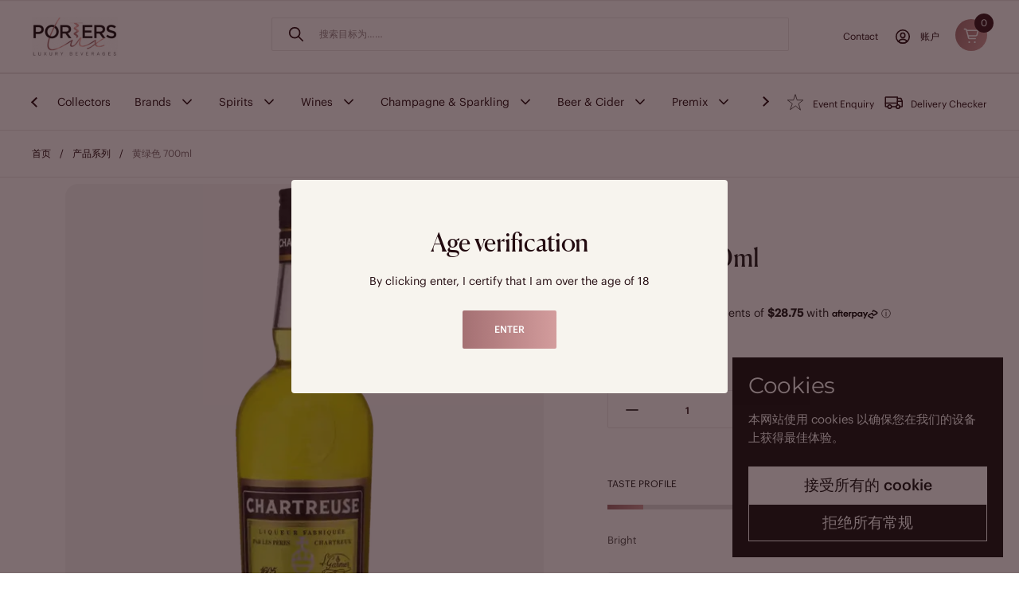

--- FILE ---
content_type: text/html; charset=utf-8
request_url: https://porterslux.com.au/zh/products/chartreuse-green-700ml
body_size: 48649
content:
<!doctype html>
<html class="no-js" lang="zh-CN" dir="ltr">
<head>

	<meta charset="utf-8">
  <meta http-equiv="X-UA-Compatible" content="IE=edge,chrome=1">
  <meta name="viewport" content="width=device-width, initial-scale=1.0, height=device-height, minimum-scale=1.0"><link rel="shortcut icon" href="//porterslux.com.au/cdn/shop/files/porters-lux-favor.png?crop=center&height=48&v=1694008727&width=48" type="image/png" /><title>Chartreuse Yellow 700ml | Porter&#39;s Lux &ndash; Porters Lux</title><meta name="description" content="Buy Chartreuse Yellow 700ml, the classic and renowned herbal liqueur. Revel in the distinct flavor and vibrant color of Chartreuse Yellow 700ml.">

<meta property="og:site_name" content="Porters Lux">
<meta property="og:url" content="https://porterslux.com.au/zh/products/chartreuse-green-700ml">
<meta property="og:title" content="Chartreuse Yellow 700ml | Porter&#39;s Lux">
<meta property="og:type" content="product">
<meta property="og:description" content="Buy Chartreuse Yellow 700ml, the classic and renowned herbal liqueur. Revel in the distinct flavor and vibrant color of Chartreuse Yellow 700ml."><meta property="og:image" content="http://porterslux.com.au/cdn/shop/files/3023480120706-1.webp?v=1698167144">
  <meta property="og:image:secure_url" content="https://porterslux.com.au/cdn/shop/files/3023480120706-1.webp?v=1698167144">
  <meta property="og:image:width" content="840">
  <meta property="og:image:height" content="840"><meta property="og:price:amount" content="115">
  <meta property="og:price:currency" content="AUD"><meta name="twitter:card" content="summary_large_image">
<meta name="twitter:title" content="Chartreuse Yellow 700ml | Porter&#39;s Lux">
<meta name="twitter:description" content="Buy Chartreuse Yellow 700ml, the classic and renowned herbal liqueur. Revel in the distinct flavor and vibrant color of Chartreuse Yellow 700ml."><script type="application/ld+json">
  [
    {
      "@context": "https://schema.org",
      "@type": "WebSite",
      "name": "Porters Lux",
      "url": "https:\/\/porterslux.com.au"
    },
    {
      "@context": "https://schema.org",
      "@type": "Organization",
      "name": "Porters Lux",
      "url": "https:\/\/porterslux.com.au"
    }
  ]
</script>

<script type="application/ld+json">
{
  "@context": "http://schema.org",
  "@type": "BreadcrumbList",
  "itemListElement": [
    {
      "@type": "ListItem",
      "position": 1,
      "name": "首页",
      "item": "https://porterslux.com.au"
    },{
        "@type": "ListItem",
        "position": 2,
        "name": "黄绿色 700ml",
        "item": "https://porterslux.com.au/zh/products/chartreuse-green-700ml"
      }]
}
</script><script type="application/ld+json">{"@context":"http:\/\/schema.org\/","@id":"\/zh\/products\/chartreuse-green-700ml#product","@type":"Product","brand":{"@type":"Brand","name":"Chartreuse"},"category":"利口酒","description":"黄绿色 700 毫升：每一口都释放魔力\n\n介绍黄绿色 700 毫升是一款标志性利口酒，以其充满活力的风味和丰富的历史为感官带来愉悦。这种精致的烈酒自 18 世纪起由法国阿尔卑斯山的卡尔特会修道士酿造，在世界各地赢得了忠实的追随者。\n\n蒸馏器的背景：修道院工艺的遗产卡尔特会修道士以其对孤独和沉默的奉献而闻名，他们精心制作黄绿色。他们守护着代代相传的秘方，确保 130 种草药和植物的独特混合物的完整性。他们对卓越的承诺在每一口中都体现得淋漓尽致。\n\n品酒笔记：风味交响曲 黄绿色以其复杂的轮廓诱惑着味蕾。草本、香料和花香的最初香气逐渐被甜味和草本苦味的令人愉悦的和谐所取代。口感顺滑，余味持久，清爽。其充满活力的绿色色调增添了这款非凡利口酒的吸引力。\n\n食物搭配：提升您的烹饪体验黄绿色以其独特的风味增强了各种菜肴的风味。考虑搭配新鲜海鲜，如烤虾或煎扇贝，以补充其精致的味道。如果想要享受美味体验，可以将查特黄黄奶酪与陈年奶酪（例如格鲁耶尔奶酪或帕尔马干酪）一起享用，以平衡其丰富性。最后，它的草药复杂性可以提升柠檬馅饼或黑巧克力慕斯等甜点的品质。\n\n综上所述 黄绿色 700 毫升是卡尔特修斯修道士数百年工艺的证明。这款利口酒以其充满活力的风味、丰富的历史和对品质的承诺，提供真正卓越的饮用体验。无论是纯饮、加冰块还是在各种鸡尾酒中享用，黄绿色绿都能带来真正的感官享受。拥抱这一标志性烈酒的魔力，提升您的放纵时刻。","gtin":"3023480120706","image":"https:\/\/porterslux.com.au\/cdn\/shop\/files\/3023480120706-1.webp?v=1698167144\u0026width=1920","name":"黄绿色 700ml","offers":{"@id":"\/zh\/products\/chartreuse-green-700ml?variant=46386346688829#offer","@type":"Offer","availability":"http:\/\/schema.org\/InStock","price":"115.00","priceCurrency":"AUD","url":"https:\/\/porterslux.com.au\/zh\/products\/chartreuse-green-700ml?variant=46386346688829"},"sku":"3343","url":"https:\/\/porterslux.com.au\/zh\/products\/chartreuse-green-700ml"}</script><link rel="canonical" href="https://porterslux.com.au/zh/products/chartreuse-green-700ml">

  <link rel="preconnect" href="https://cdn.shopify.com"><link rel="preconnect" href="https://fonts.shopifycdn.com" crossorigin>
<link href="//porterslux.com.au/cdn/shop/t/27/assets/theme.css?v=50026519650695571261764933370" as="style" rel="preload"><link href="//porterslux.com.au/cdn/shop/t/27/assets/section-header.css?v=149886838639061619901764716214" as="style" rel="preload"><link href="//porterslux.com.au/cdn/shop/t/27/assets/section-main-product.css?v=142839739278800570011764716216" as="style" rel="preload">
	<link rel="preload" as="image" href="//porterslux.com.au/cdn/shop/files/3023480120706-1.webp?v=1698167144&width=480" imagesrcset="//porterslux.com.au/cdn/shop/files/3023480120706-1.webp?v=1698167144&width=240 240w,//porterslux.com.au/cdn/shop/files/3023480120706-1.webp?v=1698167144&width=360 360w,//porterslux.com.au/cdn/shop/files/3023480120706-1.webp?v=1698167144&width=420 420w,//porterslux.com.au/cdn/shop/files/3023480120706-1.webp?v=1698167144&width=480 480w,//porterslux.com.au/cdn/shop/files/3023480120706-1.webp?v=1698167144&width=640 640w,//porterslux.com.au/cdn/shop/files/3023480120706-1.webp?v=1698167144&width=840 840w" imagesizes="(max-width: 767px) calc(100vw - 20px), (max-width: 2260px) 50vw, calc(2260px / 2)">


<link rel="preload" href="//porterslux.com.au/cdn/fonts/montserrat/montserrat_n4.81949fa0ac9fd2021e16436151e8eaa539321637.woff2" as="font" type="font/woff2" crossorigin>
<link rel="preload" href="//porterslux.com.au/cdn/fonts/montserrat/montserrat_n4.81949fa0ac9fd2021e16436151e8eaa539321637.woff2" as="font" type="font/woff2" crossorigin>
<style type="text/css">
@font-face {
  font-family: Montserrat;
  font-weight: 400;
  font-style: normal;
  font-display: swap;
  src: url("//porterslux.com.au/cdn/fonts/montserrat/montserrat_n4.81949fa0ac9fd2021e16436151e8eaa539321637.woff2") format("woff2"),
       url("//porterslux.com.au/cdn/fonts/montserrat/montserrat_n4.a6c632ca7b62da89c3594789ba828388aac693fe.woff") format("woff");
}
@font-face {
  font-family: Montserrat;
  font-weight: 400;
  font-style: normal;
  font-display: swap;
  src: url("//porterslux.com.au/cdn/fonts/montserrat/montserrat_n4.81949fa0ac9fd2021e16436151e8eaa539321637.woff2") format("woff2"),
       url("//porterslux.com.au/cdn/fonts/montserrat/montserrat_n4.a6c632ca7b62da89c3594789ba828388aac693fe.woff") format("woff");
}
@font-face {
  font-family: Montserrat;
  font-weight: 500;
  font-style: normal;
  font-display: swap;
  src: url("//porterslux.com.au/cdn/fonts/montserrat/montserrat_n5.07ef3781d9c78c8b93c98419da7ad4fbeebb6635.woff2") format("woff2"),
       url("//porterslux.com.au/cdn/fonts/montserrat/montserrat_n5.adf9b4bd8b0e4f55a0b203cdd84512667e0d5e4d.woff") format("woff");
}
@font-face {
  font-family: Montserrat;
  font-weight: 400;
  font-style: italic;
  font-display: swap;
  src: url("//porterslux.com.au/cdn/fonts/montserrat/montserrat_i4.5a4ea298b4789e064f62a29aafc18d41f09ae59b.woff2") format("woff2"),
       url("//porterslux.com.au/cdn/fonts/montserrat/montserrat_i4.072b5869c5e0ed5b9d2021e4c2af132e16681ad2.woff") format("woff");
}




</style>
<style type="text/css">

  :root {

    /* Direction */
    --direction:ltr;

    /* Font variables */

    --font-stack-headings: Montserrat, sans-serif;
    --font-weight-headings: 400;
    --font-style-headings: normal;

    --font-stack-body: Montserrat, sans-serif;
    --font-weight-body: 400;--font-weight-body-bold: 500;--font-style-body: normal;--font-weight-buttons: var(--font-weight-body-bold);--font-weight-menu: var(--font-weight-body-bold);--base-headings-size: 70;
    --base-headings-line: 1.1;
    --base-headings-spacing: -0.01em;
    --base-body-size: 17;
    --base-body-line: 1.4;
    --base-body-spacing: 0.0em;

    --base-menu-size: 20;

    /* Color variables */

    --color-background-header: #ffffff;
    --color-secondary-background-header: rgba(35, 11, 16, 0.08);
    --color-opacity-background-header: rgba(255, 255, 255, 0);
    --color-text-header: #230b10;
    --color-foreground-header: #ffffff;
    --color-accent-header: #230b10;
    --color-foreground-accent-header: #ffffff;
    --color-borders-header: rgba(35, 11, 16, 0.1);

    --color-background-main: #ffffff;
    --color-secondary-background-main: rgba(29, 29, 29, 0.08);
    --color-third-background-main: rgba(29, 29, 29, 0.04);
    --color-fourth-background-main: rgba(29, 29, 29, 0.02);
    --color-opacity-background-main: rgba(255, 255, 255, 0);
    --color-text-main: #1d1d1d;
    --color-foreground-main: #ffffff;
    --color-secondary-text-main: rgba(29, 29, 29, 0.62);
    --color-accent-main: #ebdfca;
    --color-foreground-accent-main: #ffffff;
    --color-borders-main: rgba(29, 29, 29, 0.15);

    --color-background-cards: #ffffff;
    --color-gradient-cards: ;
    --color-text-cards: #1d1d1d;
    --color-foreground-cards: #ffffff;
    --color-secondary-text-cards: rgba(29, 29, 29, 0.6);
    --color-accent-cards: #5c8e61;
    --color-foreground-accent-cards: #ffffff;
    --color-borders-cards: rgba(0,0,0,0);

    --color-background-footer: #230b10;
    --color-text-footer: #ffffff;
    --color-accent-footer: #5dbc8b;
    --color-borders-footer: rgba(255, 255, 255, 0.15);

    --color-borders-forms-primary: rgba(29, 29, 29, 0.3);
    --color-borders-forms-secondary: rgba(29, 29, 29, 0.6);

    /* Borders */

    --border-width-cards: 1px;
    --border-radius-cards: 16px;
    --border-width-buttons: 1px;
    --border-radius-buttons: 0px;
    --border-width-forms: 1px;
    --border-radius-forms: 5px;

    /* Shadows */
    --shadow-x-cards: 0px;
    --shadow-y-cards: 0px;
    --shadow-blur-cards: 0px;
    --color-shadow-cards: rgba(0,0,0,0);
    --shadow-x-buttons: 0px;
    --shadow-y-buttons: 0px;
    --shadow-blur-buttons: 0px;
    --color-shadow-buttons: rgba(0,0,0,0);

    /* Layout */

    --grid-gap-original-base: 30px;
    --theme-max-width: 2260px;
    --container-vertical-space-base: 100px;
    --image-fit-padding: 5%;

  }
  
    @media screen and (max-width: 767px) {
      :root {
        --border-radius-cards: clamp(8px, 8px, 16px);
      }
    }
  

  .facets__summary, #main select, .sidebar select, .modal-content select {
    background-image: url("data:image/svg+xml,%3Csvg width='25' height='24' viewBox='0 0 25 24' fill='none' xmlns='http://www.w3.org/2000/svg'%3E%3Cpath d='M18.25 9L12.25 15L6.25 9' stroke='%23230B10' stroke-width='1.6' stroke-linecap='square' stroke-linejoin='round'/%3E%3C/svg%3E%0A");
    background-size: 20px;
  }

  .card .star-rating__stars {
    background-image: url('data:image/svg+xml;utf8,<svg width="20" height="13" viewBox="0 0 14 13" fill="none" xmlns="http://www.w3.org/2000/svg"><path d="m7 0 1.572 4.837h5.085l-4.114 2.99 1.572 4.836L7 9.673l-4.114 2.99 1.571-4.837-4.114-2.99h5.085L7 0Z" stroke="%231d1d1d" stroke-width="1"/></svg>');
  }
  .card .star-rating__stars-active {
    background-image: url('data:image/svg+xml;utf8,<svg width="20" height="13" viewBox="0 0 14 13" fill="none" xmlns="http://www.w3.org/2000/svg"><path d="m7 0 1.572 4.837h5.085l-4.114 2.99 1.572 4.836L7 9.673l-4.114 2.99 1.571-4.837-4.114-2.99h5.085L7 0Z" fill="%231d1d1d" stroke-width="0"/></svg>');
  }

  .star-rating__stars {
    background-image: url('data:image/svg+xml;utf8,<svg width="20" height="13" viewBox="0 0 14 13" fill="none" xmlns="http://www.w3.org/2000/svg"><path d="m7 0 1.572 4.837h5.085l-4.114 2.99 1.572 4.836L7 9.673l-4.114 2.99 1.571-4.837-4.114-2.99h5.085L7 0Z" stroke="%231d1d1d" stroke-width="1"/></svg>');
  }
  .star-rating__stars-active {
    background-image: url('data:image/svg+xml;utf8,<svg width="20" height="13" viewBox="0 0 14 13" fill="none" xmlns="http://www.w3.org/2000/svg"><path d="m7 0 1.572 4.837h5.085l-4.114 2.99 1.572 4.836L7 9.673l-4.114 2.99 1.571-4.837-4.114-2.99h5.085L7 0Z" fill="%231d1d1d" stroke-width="0"/></svg>');
  }

  .product-item {--color-borders-cards: #ffffff;}</style>

<style id="root-height">
  :root {
    --window-height: 100vh;
  }
</style><link href="//porterslux.com.au/cdn/shop/t/27/assets/theme.css?v=50026519650695571261764933370" rel="stylesheet" type="text/css" media="all" />
  <link href="//porterslux.com.au/cdn/shop/t/27/assets/template-page.css?v=102548887128085029771753687268" rel="stylesheet" type="text/css" media="all" />

	<script>window.performance && window.performance.mark && window.performance.mark('shopify.content_for_header.start');</script><meta name="facebook-domain-verification" content="2n5l6d4dms50ybr9yxzmb24c729g1j">
<meta name="google-site-verification" content="-Z7-4g9ZvNCZ3rNqSuMV3OslF7v5ihXNKXJ3s4T9ZxA">
<meta id="shopify-digital-wallet" name="shopify-digital-wallet" content="/81212768573/digital_wallets/dialog">
<meta name="shopify-checkout-api-token" content="ef6f7f86a417a3d080cb8c22b789d5e0">
<meta id="in-context-paypal-metadata" data-shop-id="81212768573" data-venmo-supported="false" data-environment="production" data-locale="zh_CN" data-paypal-v4="true" data-currency="AUD">
<link rel="alternate" hreflang="x-default" href="https://porterslux.com.au/products/chartreuse-green-700ml">
<link rel="alternate" hreflang="en" href="https://porterslux.com.au/products/chartreuse-green-700ml">
<link rel="alternate" hreflang="zh-Hans" href="https://porterslux.com.au/zh/products/chartreuse-green-700ml">
<link rel="alternate" hreflang="vi" href="https://porterslux.com.au/vi/products/chartreuse-green-700ml">
<link rel="alternate" hreflang="zh-Hans-AU" href="https://porterslux.com.au/zh/products/chartreuse-green-700ml">
<link rel="alternate" type="application/json+oembed" href="https://porterslux.com.au/zh/products/chartreuse-green-700ml.oembed">
<script async="async" src="/checkouts/internal/preloads.js?locale=zh-AU"></script>
<link rel="preconnect" href="https://shop.app" crossorigin="anonymous">
<script async="async" src="https://shop.app/checkouts/internal/preloads.js?locale=zh-AU&shop_id=81212768573" crossorigin="anonymous"></script>
<script id="apple-pay-shop-capabilities" type="application/json">{"shopId":81212768573,"countryCode":"AU","currencyCode":"AUD","merchantCapabilities":["supports3DS"],"merchantId":"gid:\/\/shopify\/Shop\/81212768573","merchantName":"Porters Lux","requiredBillingContactFields":["postalAddress","email","phone"],"requiredShippingContactFields":["postalAddress","email","phone"],"shippingType":"shipping","supportedNetworks":["visa","masterCard","amex","jcb"],"total":{"type":"pending","label":"Porters Lux","amount":"1.00"},"shopifyPaymentsEnabled":true,"supportsSubscriptions":true}</script>
<script id="shopify-features" type="application/json">{"accessToken":"ef6f7f86a417a3d080cb8c22b789d5e0","betas":["rich-media-storefront-analytics"],"domain":"porterslux.com.au","predictiveSearch":true,"shopId":81212768573,"locale":"zh-cn"}</script>
<script>var Shopify = Shopify || {};
Shopify.shop = "2a5073-4.myshopify.com";
Shopify.locale = "zh-CN";
Shopify.currency = {"active":"AUD","rate":"1.0"};
Shopify.country = "AU";
Shopify.theme = {"name":"Process Production","id":178109514045,"schema_name":"Local","schema_version":"2.6.2","theme_store_id":null,"role":"main"};
Shopify.theme.handle = "null";
Shopify.theme.style = {"id":null,"handle":null};
Shopify.cdnHost = "porterslux.com.au/cdn";
Shopify.routes = Shopify.routes || {};
Shopify.routes.root = "/zh/";</script>
<script type="module">!function(o){(o.Shopify=o.Shopify||{}).modules=!0}(window);</script>
<script>!function(o){function n(){var o=[];function n(){o.push(Array.prototype.slice.apply(arguments))}return n.q=o,n}var t=o.Shopify=o.Shopify||{};t.loadFeatures=n(),t.autoloadFeatures=n()}(window);</script>
<script>
  window.ShopifyPay = window.ShopifyPay || {};
  window.ShopifyPay.apiHost = "shop.app\/pay";
  window.ShopifyPay.redirectState = null;
</script>
<script id="shop-js-analytics" type="application/json">{"pageType":"product"}</script>
<script defer="defer" async type="module" src="//porterslux.com.au/cdn/shopifycloud/shop-js/modules/v2/client.init-shop-cart-sync_B0PFz-AZ.zh-CN.esm.js"></script>
<script defer="defer" async type="module" src="//porterslux.com.au/cdn/shopifycloud/shop-js/modules/v2/chunk.common_HTeLjR6K.esm.js"></script>
<script type="module">
  await import("//porterslux.com.au/cdn/shopifycloud/shop-js/modules/v2/client.init-shop-cart-sync_B0PFz-AZ.zh-CN.esm.js");
await import("//porterslux.com.au/cdn/shopifycloud/shop-js/modules/v2/chunk.common_HTeLjR6K.esm.js");

  window.Shopify.SignInWithShop?.initShopCartSync?.({"fedCMEnabled":true,"windoidEnabled":true});

</script>
<script>
  window.Shopify = window.Shopify || {};
  if (!window.Shopify.featureAssets) window.Shopify.featureAssets = {};
  window.Shopify.featureAssets['shop-js'] = {"shop-cart-sync":["modules/v2/client.shop-cart-sync_hVDWwORp.zh-CN.esm.js","modules/v2/chunk.common_HTeLjR6K.esm.js"],"init-fed-cm":["modules/v2/client.init-fed-cm_IA5zX9CI.zh-CN.esm.js","modules/v2/chunk.common_HTeLjR6K.esm.js"],"shop-button":["modules/v2/client.shop-button_ClY9EEgX.zh-CN.esm.js","modules/v2/chunk.common_HTeLjR6K.esm.js"],"init-windoid":["modules/v2/client.init-windoid_CpRE7vPf.zh-CN.esm.js","modules/v2/chunk.common_HTeLjR6K.esm.js"],"shop-cash-offers":["modules/v2/client.shop-cash-offers_BsU8yeLv.zh-CN.esm.js","modules/v2/chunk.common_HTeLjR6K.esm.js","modules/v2/chunk.modal_C3BgEr0E.esm.js"],"shop-toast-manager":["modules/v2/client.shop-toast-manager_CqFce6Rm.zh-CN.esm.js","modules/v2/chunk.common_HTeLjR6K.esm.js"],"init-shop-email-lookup-coordinator":["modules/v2/client.init-shop-email-lookup-coordinator_39CDTiUD.zh-CN.esm.js","modules/v2/chunk.common_HTeLjR6K.esm.js"],"pay-button":["modules/v2/client.pay-button_Cog7uvVz.zh-CN.esm.js","modules/v2/chunk.common_HTeLjR6K.esm.js"],"avatar":["modules/v2/client.avatar_BTnouDA3.zh-CN.esm.js"],"init-shop-cart-sync":["modules/v2/client.init-shop-cart-sync_B0PFz-AZ.zh-CN.esm.js","modules/v2/chunk.common_HTeLjR6K.esm.js"],"shop-login-button":["modules/v2/client.shop-login-button_DjDIG4KV.zh-CN.esm.js","modules/v2/chunk.common_HTeLjR6K.esm.js","modules/v2/chunk.modal_C3BgEr0E.esm.js"],"init-customer-accounts-sign-up":["modules/v2/client.init-customer-accounts-sign-up_uFTKEv3F.zh-CN.esm.js","modules/v2/client.shop-login-button_DjDIG4KV.zh-CN.esm.js","modules/v2/chunk.common_HTeLjR6K.esm.js","modules/v2/chunk.modal_C3BgEr0E.esm.js"],"init-shop-for-new-customer-accounts":["modules/v2/client.init-shop-for-new-customer-accounts_xqV9BZqn.zh-CN.esm.js","modules/v2/client.shop-login-button_DjDIG4KV.zh-CN.esm.js","modules/v2/chunk.common_HTeLjR6K.esm.js","modules/v2/chunk.modal_C3BgEr0E.esm.js"],"init-customer-accounts":["modules/v2/client.init-customer-accounts_BoSRmfnn.zh-CN.esm.js","modules/v2/client.shop-login-button_DjDIG4KV.zh-CN.esm.js","modules/v2/chunk.common_HTeLjR6K.esm.js","modules/v2/chunk.modal_C3BgEr0E.esm.js"],"shop-follow-button":["modules/v2/client.shop-follow-button_DKsXfKAG.zh-CN.esm.js","modules/v2/chunk.common_HTeLjR6K.esm.js","modules/v2/chunk.modal_C3BgEr0E.esm.js"],"lead-capture":["modules/v2/client.lead-capture_ENySa-TA.zh-CN.esm.js","modules/v2/chunk.common_HTeLjR6K.esm.js","modules/v2/chunk.modal_C3BgEr0E.esm.js"],"checkout-modal":["modules/v2/client.checkout-modal_CbOqbd19.zh-CN.esm.js","modules/v2/chunk.common_HTeLjR6K.esm.js","modules/v2/chunk.modal_C3BgEr0E.esm.js"],"shop-login":["modules/v2/client.shop-login_sZzptloN.zh-CN.esm.js","modules/v2/chunk.common_HTeLjR6K.esm.js","modules/v2/chunk.modal_C3BgEr0E.esm.js"],"payment-terms":["modules/v2/client.payment-terms_CnaPZwt6.zh-CN.esm.js","modules/v2/chunk.common_HTeLjR6K.esm.js","modules/v2/chunk.modal_C3BgEr0E.esm.js"]};
</script>
<script>(function() {
  var isLoaded = false;
  function asyncLoad() {
    if (isLoaded) return;
    isLoaded = true;
    var urls = ["https:\/\/av-northern-apps.com\/js\/agecheckerplus_mG35tH2eGxRu7PQW.js?shop=2a5073-4.myshopify.com","https:\/\/cdn-app.sealsubscriptions.com\/shopify\/public\/js\/sealsubscriptions.js?shop=2a5073-4.myshopify.com","https:\/\/cdn.adscale.com\/static\/ecom_js\/2a5073-4\/add_item_to_cart.js?ver=20260121\u0026shop=2a5073-4.myshopify.com"];
    for (var i = 0; i < urls.length; i++) {
      var s = document.createElement('script');
      s.type = 'text/javascript';
      s.async = true;
      s.src = urls[i];
      var x = document.getElementsByTagName('script')[0];
      x.parentNode.insertBefore(s, x);
    }
  };
  if(window.attachEvent) {
    window.attachEvent('onload', asyncLoad);
  } else {
    window.addEventListener('load', asyncLoad, false);
  }
})();</script>
<script id="__st">var __st={"a":81212768573,"offset":39600,"reqid":"2a0bcbb1-ae65-417e-b75d-282ad64eb8d9-1769029728","pageurl":"porterslux.com.au\/zh\/products\/chartreuse-green-700ml","u":"76af7a345687","p":"product","rtyp":"product","rid":8595557777725};</script>
<script>window.ShopifyPaypalV4VisibilityTracking = true;</script>
<script id="captcha-bootstrap">!function(){'use strict';const t='contact',e='account',n='new_comment',o=[[t,t],['blogs',n],['comments',n],[t,'customer']],c=[[e,'customer_login'],[e,'guest_login'],[e,'recover_customer_password'],[e,'create_customer']],r=t=>t.map((([t,e])=>`form[action*='/${t}']:not([data-nocaptcha='true']) input[name='form_type'][value='${e}']`)).join(','),a=t=>()=>t?[...document.querySelectorAll(t)].map((t=>t.form)):[];function s(){const t=[...o],e=r(t);return a(e)}const i='password',u='form_key',d=['recaptcha-v3-token','g-recaptcha-response','h-captcha-response',i],f=()=>{try{return window.sessionStorage}catch{return}},m='__shopify_v',_=t=>t.elements[u];function p(t,e,n=!1){try{const o=window.sessionStorage,c=JSON.parse(o.getItem(e)),{data:r}=function(t){const{data:e,action:n}=t;return t[m]||n?{data:e,action:n}:{data:t,action:n}}(c);for(const[e,n]of Object.entries(r))t.elements[e]&&(t.elements[e].value=n);n&&o.removeItem(e)}catch(o){console.error('form repopulation failed',{error:o})}}const l='form_type',E='cptcha';function T(t){t.dataset[E]=!0}const w=window,h=w.document,L='Shopify',v='ce_forms',y='captcha';let A=!1;((t,e)=>{const n=(g='f06e6c50-85a8-45c8-87d0-21a2b65856fe',I='https://cdn.shopify.com/shopifycloud/storefront-forms-hcaptcha/ce_storefront_forms_captcha_hcaptcha.v1.5.2.iife.js',D={infoText:'受 hCaptcha 保护',privacyText:'隐私',termsText:'条款'},(t,e,n)=>{const o=w[L][v],c=o.bindForm;if(c)return c(t,g,e,D).then(n);var r;o.q.push([[t,g,e,D],n]),r=I,A||(h.body.append(Object.assign(h.createElement('script'),{id:'captcha-provider',async:!0,src:r})),A=!0)});var g,I,D;w[L]=w[L]||{},w[L][v]=w[L][v]||{},w[L][v].q=[],w[L][y]=w[L][y]||{},w[L][y].protect=function(t,e){n(t,void 0,e),T(t)},Object.freeze(w[L][y]),function(t,e,n,w,h,L){const[v,y,A,g]=function(t,e,n){const i=e?o:[],u=t?c:[],d=[...i,...u],f=r(d),m=r(i),_=r(d.filter((([t,e])=>n.includes(e))));return[a(f),a(m),a(_),s()]}(w,h,L),I=t=>{const e=t.target;return e instanceof HTMLFormElement?e:e&&e.form},D=t=>v().includes(t);t.addEventListener('submit',(t=>{const e=I(t);if(!e)return;const n=D(e)&&!e.dataset.hcaptchaBound&&!e.dataset.recaptchaBound,o=_(e),c=g().includes(e)&&(!o||!o.value);(n||c)&&t.preventDefault(),c&&!n&&(function(t){try{if(!f())return;!function(t){const e=f();if(!e)return;const n=_(t);if(!n)return;const o=n.value;o&&e.removeItem(o)}(t);const e=Array.from(Array(32),(()=>Math.random().toString(36)[2])).join('');!function(t,e){_(t)||t.append(Object.assign(document.createElement('input'),{type:'hidden',name:u})),t.elements[u].value=e}(t,e),function(t,e){const n=f();if(!n)return;const o=[...t.querySelectorAll(`input[type='${i}']`)].map((({name:t})=>t)),c=[...d,...o],r={};for(const[a,s]of new FormData(t).entries())c.includes(a)||(r[a]=s);n.setItem(e,JSON.stringify({[m]:1,action:t.action,data:r}))}(t,e)}catch(e){console.error('failed to persist form',e)}}(e),e.submit())}));const S=(t,e)=>{t&&!t.dataset[E]&&(n(t,e.some((e=>e===t))),T(t))};for(const o of['focusin','change'])t.addEventListener(o,(t=>{const e=I(t);D(e)&&S(e,y())}));const B=e.get('form_key'),M=e.get(l),P=B&&M;t.addEventListener('DOMContentLoaded',(()=>{const t=y();if(P)for(const e of t)e.elements[l].value===M&&p(e,B);[...new Set([...A(),...v().filter((t=>'true'===t.dataset.shopifyCaptcha))])].forEach((e=>S(e,t)))}))}(h,new URLSearchParams(w.location.search),n,t,e,['guest_login'])})(!0,!0)}();</script>
<script integrity="sha256-4kQ18oKyAcykRKYeNunJcIwy7WH5gtpwJnB7kiuLZ1E=" data-source-attribution="shopify.loadfeatures" defer="defer" src="//porterslux.com.au/cdn/shopifycloud/storefront/assets/storefront/load_feature-a0a9edcb.js" crossorigin="anonymous"></script>
<script crossorigin="anonymous" defer="defer" src="//porterslux.com.au/cdn/shopifycloud/storefront/assets/shopify_pay/storefront-65b4c6d7.js?v=20250812"></script>
<script data-source-attribution="shopify.dynamic_checkout.dynamic.init">var Shopify=Shopify||{};Shopify.PaymentButton=Shopify.PaymentButton||{isStorefrontPortableWallets:!0,init:function(){window.Shopify.PaymentButton.init=function(){};var t=document.createElement("script");t.src="https://porterslux.com.au/cdn/shopifycloud/portable-wallets/latest/portable-wallets.zh-cn.js",t.type="module",document.head.appendChild(t)}};
</script>
<script data-source-attribution="shopify.dynamic_checkout.buyer_consent">
  function portableWalletsHideBuyerConsent(e){var t=document.getElementById("shopify-buyer-consent"),n=document.getElementById("shopify-subscription-policy-button");t&&n&&(t.classList.add("hidden"),t.setAttribute("aria-hidden","true"),n.removeEventListener("click",e))}function portableWalletsShowBuyerConsent(e){var t=document.getElementById("shopify-buyer-consent"),n=document.getElementById("shopify-subscription-policy-button");t&&n&&(t.classList.remove("hidden"),t.removeAttribute("aria-hidden"),n.addEventListener("click",e))}window.Shopify?.PaymentButton&&(window.Shopify.PaymentButton.hideBuyerConsent=portableWalletsHideBuyerConsent,window.Shopify.PaymentButton.showBuyerConsent=portableWalletsShowBuyerConsent);
</script>
<script data-source-attribution="shopify.dynamic_checkout.cart.bootstrap">document.addEventListener("DOMContentLoaded",(function(){function t(){return document.querySelector("shopify-accelerated-checkout-cart, shopify-accelerated-checkout")}if(t())Shopify.PaymentButton.init();else{new MutationObserver((function(e,n){t()&&(Shopify.PaymentButton.init(),n.disconnect())})).observe(document.body,{childList:!0,subtree:!0})}}));
</script>
<link id="shopify-accelerated-checkout-styles" rel="stylesheet" media="screen" href="https://porterslux.com.au/cdn/shopifycloud/portable-wallets/latest/accelerated-checkout-backwards-compat.css" crossorigin="anonymous">
<style id="shopify-accelerated-checkout-cart">
        #shopify-buyer-consent {
  margin-top: 1em;
  display: inline-block;
  width: 100%;
}

#shopify-buyer-consent.hidden {
  display: none;
}

#shopify-subscription-policy-button {
  background: none;
  border: none;
  padding: 0;
  text-decoration: underline;
  font-size: inherit;
  cursor: pointer;
}

#shopify-subscription-policy-button::before {
  box-shadow: none;
}

      </style>

<script>window.performance && window.performance.mark && window.performance.mark('shopify.content_for_header.end');</script>

  <!-- Google tag (gtag.js) event -->
  <script>
    gtag('event', 'conversion_event_purchase', {
      // <event_parameters>
    });
  </script>

  <!-- Google tag (gtag.js) -->
  <script async src="https://www.googletagmanager.com/gtag/js?id=G-Q0S5SL08CC"></script>
  <script>
    window.dataLayer = window.dataLayer || [];
    function gtag(){dataLayer.push(arguments);}
    gtag('js', new Date());
    
    gtag('config', 'G-Q0S5SL08CC');
  </script>

  <!--  ClickCease.com tracking-->
  <script type='text/javascript'>var script = document.createElement('script');
    script.async = true; script.type = 'text/javascript';
    var target = 'https://www.clickcease.com/monitor/stat.js';
    script.src = target;var elem = document.head;elem.appendChild(script);
  </script>
  <noscript>
    <a href='https://www.clickcease.com' rel='nofollow'><img src='https://monitor.clickcease.com' alt='ClickCease'/></a>
  </noscript>
  <!--  ClickCease.comu00a0tracking-->  
        

  <script>
    const rbi = [];
    const ribSetSize = (img) => {
      if ( img.offsetWidth / img.dataset.ratio < img.offsetHeight ) {
        img.setAttribute('sizes', `${Math.ceil(img.offsetHeight * img.dataset.ratio)}px`);
      } else {
        img.setAttribute('sizes', `${Math.ceil(img.offsetWidth)}px`);
      }
    }
    const debounce = (fn, wait) => {
      let t;
      return (...args) => {
        clearTimeout(t);
        t = setTimeout(() => fn.apply(this, args), wait);
      };
    }
    window.KEYCODES = {
      TAB: 9,
      ESC: 27,
      DOWN: 40,
      RIGHT: 39,
      UP: 38,
      LEFT: 37,
      RETURN: 13
    };
    window.addEventListener('resize', debounce(()=>{
      for ( let img of rbi ) {
        ribSetSize(img);
      }
    }, 250));
  </script>

  <!-- Facebook Pixel Code -->
  <script>
    !function(f,b,e,v,n,t,s){if(f.fbq)return;n=f.fbq=function(){n.callMethod?
    n.callMethod.apply(n,arguments):n.queue.push(arguments)};if(!f._fbq)f._fbq=n;
    n.push=n;n.loaded=!0;n.version='2.0';n.queue=[];t=b.createElement(e);t.async=!0;
    t.src=v;s=b.getElementsByTagName(e)[0];s.parentNode.insertBefore(t,s)}(window,
    document,'script','https://connect.facebook.net/en_US/fbevents.js');
    fbq('init', '1633754014117991');
    fbq('track', 'PageView');
  </script>
  <noscript><img height="1" width="1" style="display:none" src="https://www.facebook.com/tr?id=1633754014117991&ev=PageView&noscript=1" /></noscript>
  <!-- DO NOT MODIFY -->
  <!-- End Facebook Pixel Code --><noscript>
    <link rel="stylesheet" href="//porterslux.com.au/cdn/shop/t/27/assets/theme-noscript.css?v=42099867224588620941747719189">
  </noscript>

<!-- BEGIN app block: shopify://apps/pagefly-page-builder/blocks/app-embed/83e179f7-59a0-4589-8c66-c0dddf959200 -->

<!-- BEGIN app snippet: pagefly-cro-ab-testing-main -->







<script>
  ;(function () {
    const url = new URL(window.location)
    const viewParam = url.searchParams.get('view')
    if (viewParam && viewParam.includes('variant-pf-')) {
      url.searchParams.set('pf_v', viewParam)
      url.searchParams.delete('view')
      window.history.replaceState({}, '', url)
    }
  })()
</script>



<script type='module'>
  
  window.PAGEFLY_CRO = window.PAGEFLY_CRO || {}

  window.PAGEFLY_CRO['data_debug'] = {
    original_template_suffix: "all_products",
    allow_ab_test: false,
    ab_test_start_time: 0,
    ab_test_end_time: 0,
    today_date_time: 1769029728000,
  }
  window.PAGEFLY_CRO['GA4'] = { enabled: false}
</script>

<!-- END app snippet -->








  <script src='https://cdn.shopify.com/extensions/019bb4f9-aed6-78a3-be91-e9d44663e6bf/pagefly-page-builder-215/assets/pagefly-helper.js' defer='defer'></script>

  <script src='https://cdn.shopify.com/extensions/019bb4f9-aed6-78a3-be91-e9d44663e6bf/pagefly-page-builder-215/assets/pagefly-general-helper.js' defer='defer'></script>

  <script src='https://cdn.shopify.com/extensions/019bb4f9-aed6-78a3-be91-e9d44663e6bf/pagefly-page-builder-215/assets/pagefly-snap-slider.js' defer='defer'></script>

  <script src='https://cdn.shopify.com/extensions/019bb4f9-aed6-78a3-be91-e9d44663e6bf/pagefly-page-builder-215/assets/pagefly-slideshow-v3.js' defer='defer'></script>

  <script src='https://cdn.shopify.com/extensions/019bb4f9-aed6-78a3-be91-e9d44663e6bf/pagefly-page-builder-215/assets/pagefly-slideshow-v4.js' defer='defer'></script>

  <script src='https://cdn.shopify.com/extensions/019bb4f9-aed6-78a3-be91-e9d44663e6bf/pagefly-page-builder-215/assets/pagefly-glider.js' defer='defer'></script>

  <script src='https://cdn.shopify.com/extensions/019bb4f9-aed6-78a3-be91-e9d44663e6bf/pagefly-page-builder-215/assets/pagefly-slideshow-v1-v2.js' defer='defer'></script>

  <script src='https://cdn.shopify.com/extensions/019bb4f9-aed6-78a3-be91-e9d44663e6bf/pagefly-page-builder-215/assets/pagefly-product-media.js' defer='defer'></script>

  <script src='https://cdn.shopify.com/extensions/019bb4f9-aed6-78a3-be91-e9d44663e6bf/pagefly-page-builder-215/assets/pagefly-product.js' defer='defer'></script>


<script id='pagefly-helper-data' type='application/json'>
  {
    "page_optimization": {
      "assets_prefetching": false
    },
    "elements_asset_mapper": {
      "Accordion": "https://cdn.shopify.com/extensions/019bb4f9-aed6-78a3-be91-e9d44663e6bf/pagefly-page-builder-215/assets/pagefly-accordion.js",
      "Accordion3": "https://cdn.shopify.com/extensions/019bb4f9-aed6-78a3-be91-e9d44663e6bf/pagefly-page-builder-215/assets/pagefly-accordion3.js",
      "CountDown": "https://cdn.shopify.com/extensions/019bb4f9-aed6-78a3-be91-e9d44663e6bf/pagefly-page-builder-215/assets/pagefly-countdown.js",
      "GMap1": "https://cdn.shopify.com/extensions/019bb4f9-aed6-78a3-be91-e9d44663e6bf/pagefly-page-builder-215/assets/pagefly-gmap.js",
      "GMap2": "https://cdn.shopify.com/extensions/019bb4f9-aed6-78a3-be91-e9d44663e6bf/pagefly-page-builder-215/assets/pagefly-gmap.js",
      "GMapBasicV2": "https://cdn.shopify.com/extensions/019bb4f9-aed6-78a3-be91-e9d44663e6bf/pagefly-page-builder-215/assets/pagefly-gmap.js",
      "GMapAdvancedV2": "https://cdn.shopify.com/extensions/019bb4f9-aed6-78a3-be91-e9d44663e6bf/pagefly-page-builder-215/assets/pagefly-gmap.js",
      "HTML.Video": "https://cdn.shopify.com/extensions/019bb4f9-aed6-78a3-be91-e9d44663e6bf/pagefly-page-builder-215/assets/pagefly-htmlvideo.js",
      "HTML.Video2": "https://cdn.shopify.com/extensions/019bb4f9-aed6-78a3-be91-e9d44663e6bf/pagefly-page-builder-215/assets/pagefly-htmlvideo2.js",
      "HTML.Video3": "https://cdn.shopify.com/extensions/019bb4f9-aed6-78a3-be91-e9d44663e6bf/pagefly-page-builder-215/assets/pagefly-htmlvideo2.js",
      "BackgroundVideo": "https://cdn.shopify.com/extensions/019bb4f9-aed6-78a3-be91-e9d44663e6bf/pagefly-page-builder-215/assets/pagefly-htmlvideo2.js",
      "Instagram": "https://cdn.shopify.com/extensions/019bb4f9-aed6-78a3-be91-e9d44663e6bf/pagefly-page-builder-215/assets/pagefly-instagram.js",
      "Instagram2": "https://cdn.shopify.com/extensions/019bb4f9-aed6-78a3-be91-e9d44663e6bf/pagefly-page-builder-215/assets/pagefly-instagram.js",
      "Insta3": "https://cdn.shopify.com/extensions/019bb4f9-aed6-78a3-be91-e9d44663e6bf/pagefly-page-builder-215/assets/pagefly-instagram3.js",
      "Tabs": "https://cdn.shopify.com/extensions/019bb4f9-aed6-78a3-be91-e9d44663e6bf/pagefly-page-builder-215/assets/pagefly-tab.js",
      "Tabs3": "https://cdn.shopify.com/extensions/019bb4f9-aed6-78a3-be91-e9d44663e6bf/pagefly-page-builder-215/assets/pagefly-tab3.js",
      "ProductBox": "https://cdn.shopify.com/extensions/019bb4f9-aed6-78a3-be91-e9d44663e6bf/pagefly-page-builder-215/assets/pagefly-cart.js",
      "FBPageBox2": "https://cdn.shopify.com/extensions/019bb4f9-aed6-78a3-be91-e9d44663e6bf/pagefly-page-builder-215/assets/pagefly-facebook.js",
      "FBLikeButton2": "https://cdn.shopify.com/extensions/019bb4f9-aed6-78a3-be91-e9d44663e6bf/pagefly-page-builder-215/assets/pagefly-facebook.js",
      "TwitterFeed2": "https://cdn.shopify.com/extensions/019bb4f9-aed6-78a3-be91-e9d44663e6bf/pagefly-page-builder-215/assets/pagefly-twitter.js",
      "Paragraph4": "https://cdn.shopify.com/extensions/019bb4f9-aed6-78a3-be91-e9d44663e6bf/pagefly-page-builder-215/assets/pagefly-paragraph4.js",

      "AliReviews": "https://cdn.shopify.com/extensions/019bb4f9-aed6-78a3-be91-e9d44663e6bf/pagefly-page-builder-215/assets/pagefly-3rd-elements.js",
      "BackInStock": "https://cdn.shopify.com/extensions/019bb4f9-aed6-78a3-be91-e9d44663e6bf/pagefly-page-builder-215/assets/pagefly-3rd-elements.js",
      "GloboBackInStock": "https://cdn.shopify.com/extensions/019bb4f9-aed6-78a3-be91-e9d44663e6bf/pagefly-page-builder-215/assets/pagefly-3rd-elements.js",
      "GrowaveWishlist": "https://cdn.shopify.com/extensions/019bb4f9-aed6-78a3-be91-e9d44663e6bf/pagefly-page-builder-215/assets/pagefly-3rd-elements.js",
      "InfiniteOptionsShopPad": "https://cdn.shopify.com/extensions/019bb4f9-aed6-78a3-be91-e9d44663e6bf/pagefly-page-builder-215/assets/pagefly-3rd-elements.js",
      "InkybayProductPersonalizer": "https://cdn.shopify.com/extensions/019bb4f9-aed6-78a3-be91-e9d44663e6bf/pagefly-page-builder-215/assets/pagefly-3rd-elements.js",
      "LimeSpot": "https://cdn.shopify.com/extensions/019bb4f9-aed6-78a3-be91-e9d44663e6bf/pagefly-page-builder-215/assets/pagefly-3rd-elements.js",
      "Loox": "https://cdn.shopify.com/extensions/019bb4f9-aed6-78a3-be91-e9d44663e6bf/pagefly-page-builder-215/assets/pagefly-3rd-elements.js",
      "Opinew": "https://cdn.shopify.com/extensions/019bb4f9-aed6-78a3-be91-e9d44663e6bf/pagefly-page-builder-215/assets/pagefly-3rd-elements.js",
      "Powr": "https://cdn.shopify.com/extensions/019bb4f9-aed6-78a3-be91-e9d44663e6bf/pagefly-page-builder-215/assets/pagefly-3rd-elements.js",
      "ProductReviews": "https://cdn.shopify.com/extensions/019bb4f9-aed6-78a3-be91-e9d44663e6bf/pagefly-page-builder-215/assets/pagefly-3rd-elements.js",
      "PushOwl": "https://cdn.shopify.com/extensions/019bb4f9-aed6-78a3-be91-e9d44663e6bf/pagefly-page-builder-215/assets/pagefly-3rd-elements.js",
      "ReCharge": "https://cdn.shopify.com/extensions/019bb4f9-aed6-78a3-be91-e9d44663e6bf/pagefly-page-builder-215/assets/pagefly-3rd-elements.js",
      "Rivyo": "https://cdn.shopify.com/extensions/019bb4f9-aed6-78a3-be91-e9d44663e6bf/pagefly-page-builder-215/assets/pagefly-3rd-elements.js",
      "TrackingMore": "https://cdn.shopify.com/extensions/019bb4f9-aed6-78a3-be91-e9d44663e6bf/pagefly-page-builder-215/assets/pagefly-3rd-elements.js",
      "Vitals": "https://cdn.shopify.com/extensions/019bb4f9-aed6-78a3-be91-e9d44663e6bf/pagefly-page-builder-215/assets/pagefly-3rd-elements.js",
      "Wiser": "https://cdn.shopify.com/extensions/019bb4f9-aed6-78a3-be91-e9d44663e6bf/pagefly-page-builder-215/assets/pagefly-3rd-elements.js"
    },
    "custom_elements_mapper": {
      "pf-click-action-element": "https://cdn.shopify.com/extensions/019bb4f9-aed6-78a3-be91-e9d44663e6bf/pagefly-page-builder-215/assets/pagefly-click-action-element.js",
      "pf-dialog-element": "https://cdn.shopify.com/extensions/019bb4f9-aed6-78a3-be91-e9d44663e6bf/pagefly-page-builder-215/assets/pagefly-dialog-element.js"
    }
  }
</script>


<!-- END app block --><link href="https://monorail-edge.shopifysvc.com" rel="dns-prefetch">
<script>(function(){if ("sendBeacon" in navigator && "performance" in window) {try {var session_token_from_headers = performance.getEntriesByType('navigation')[0].serverTiming.find(x => x.name == '_s').description;} catch {var session_token_from_headers = undefined;}var session_cookie_matches = document.cookie.match(/_shopify_s=([^;]*)/);var session_token_from_cookie = session_cookie_matches && session_cookie_matches.length === 2 ? session_cookie_matches[1] : "";var session_token = session_token_from_headers || session_token_from_cookie || "";function handle_abandonment_event(e) {var entries = performance.getEntries().filter(function(entry) {return /monorail-edge.shopifysvc.com/.test(entry.name);});if (!window.abandonment_tracked && entries.length === 0) {window.abandonment_tracked = true;var currentMs = Date.now();var navigation_start = performance.timing.navigationStart;var payload = {shop_id: 81212768573,url: window.location.href,navigation_start,duration: currentMs - navigation_start,session_token,page_type: "product"};window.navigator.sendBeacon("https://monorail-edge.shopifysvc.com/v1/produce", JSON.stringify({schema_id: "online_store_buyer_site_abandonment/1.1",payload: payload,metadata: {event_created_at_ms: currentMs,event_sent_at_ms: currentMs}}));}}window.addEventListener('pagehide', handle_abandonment_event);}}());</script>
<script id="web-pixels-manager-setup">(function e(e,d,r,n,o){if(void 0===o&&(o={}),!Boolean(null===(a=null===(i=window.Shopify)||void 0===i?void 0:i.analytics)||void 0===a?void 0:a.replayQueue)){var i,a;window.Shopify=window.Shopify||{};var t=window.Shopify;t.analytics=t.analytics||{};var s=t.analytics;s.replayQueue=[],s.publish=function(e,d,r){return s.replayQueue.push([e,d,r]),!0};try{self.performance.mark("wpm:start")}catch(e){}var l=function(){var e={modern:/Edge?\/(1{2}[4-9]|1[2-9]\d|[2-9]\d{2}|\d{4,})\.\d+(\.\d+|)|Firefox\/(1{2}[4-9]|1[2-9]\d|[2-9]\d{2}|\d{4,})\.\d+(\.\d+|)|Chrom(ium|e)\/(9{2}|\d{3,})\.\d+(\.\d+|)|(Maci|X1{2}).+ Version\/(15\.\d+|(1[6-9]|[2-9]\d|\d{3,})\.\d+)([,.]\d+|)( \(\w+\)|)( Mobile\/\w+|) Safari\/|Chrome.+OPR\/(9{2}|\d{3,})\.\d+\.\d+|(CPU[ +]OS|iPhone[ +]OS|CPU[ +]iPhone|CPU IPhone OS|CPU iPad OS)[ +]+(15[._]\d+|(1[6-9]|[2-9]\d|\d{3,})[._]\d+)([._]\d+|)|Android:?[ /-](13[3-9]|1[4-9]\d|[2-9]\d{2}|\d{4,})(\.\d+|)(\.\d+|)|Android.+Firefox\/(13[5-9]|1[4-9]\d|[2-9]\d{2}|\d{4,})\.\d+(\.\d+|)|Android.+Chrom(ium|e)\/(13[3-9]|1[4-9]\d|[2-9]\d{2}|\d{4,})\.\d+(\.\d+|)|SamsungBrowser\/([2-9]\d|\d{3,})\.\d+/,legacy:/Edge?\/(1[6-9]|[2-9]\d|\d{3,})\.\d+(\.\d+|)|Firefox\/(5[4-9]|[6-9]\d|\d{3,})\.\d+(\.\d+|)|Chrom(ium|e)\/(5[1-9]|[6-9]\d|\d{3,})\.\d+(\.\d+|)([\d.]+$|.*Safari\/(?![\d.]+ Edge\/[\d.]+$))|(Maci|X1{2}).+ Version\/(10\.\d+|(1[1-9]|[2-9]\d|\d{3,})\.\d+)([,.]\d+|)( \(\w+\)|)( Mobile\/\w+|) Safari\/|Chrome.+OPR\/(3[89]|[4-9]\d|\d{3,})\.\d+\.\d+|(CPU[ +]OS|iPhone[ +]OS|CPU[ +]iPhone|CPU IPhone OS|CPU iPad OS)[ +]+(10[._]\d+|(1[1-9]|[2-9]\d|\d{3,})[._]\d+)([._]\d+|)|Android:?[ /-](13[3-9]|1[4-9]\d|[2-9]\d{2}|\d{4,})(\.\d+|)(\.\d+|)|Mobile Safari.+OPR\/([89]\d|\d{3,})\.\d+\.\d+|Android.+Firefox\/(13[5-9]|1[4-9]\d|[2-9]\d{2}|\d{4,})\.\d+(\.\d+|)|Android.+Chrom(ium|e)\/(13[3-9]|1[4-9]\d|[2-9]\d{2}|\d{4,})\.\d+(\.\d+|)|Android.+(UC? ?Browser|UCWEB|U3)[ /]?(15\.([5-9]|\d{2,})|(1[6-9]|[2-9]\d|\d{3,})\.\d+)\.\d+|SamsungBrowser\/(5\.\d+|([6-9]|\d{2,})\.\d+)|Android.+MQ{2}Browser\/(14(\.(9|\d{2,})|)|(1[5-9]|[2-9]\d|\d{3,})(\.\d+|))(\.\d+|)|K[Aa][Ii]OS\/(3\.\d+|([4-9]|\d{2,})\.\d+)(\.\d+|)/},d=e.modern,r=e.legacy,n=navigator.userAgent;return n.match(d)?"modern":n.match(r)?"legacy":"unknown"}(),u="modern"===l?"modern":"legacy",c=(null!=n?n:{modern:"",legacy:""})[u],f=function(e){return[e.baseUrl,"/wpm","/b",e.hashVersion,"modern"===e.buildTarget?"m":"l",".js"].join("")}({baseUrl:d,hashVersion:r,buildTarget:u}),m=function(e){var d=e.version,r=e.bundleTarget,n=e.surface,o=e.pageUrl,i=e.monorailEndpoint;return{emit:function(e){var a=e.status,t=e.errorMsg,s=(new Date).getTime(),l=JSON.stringify({metadata:{event_sent_at_ms:s},events:[{schema_id:"web_pixels_manager_load/3.1",payload:{version:d,bundle_target:r,page_url:o,status:a,surface:n,error_msg:t},metadata:{event_created_at_ms:s}}]});if(!i)return console&&console.warn&&console.warn("[Web Pixels Manager] No Monorail endpoint provided, skipping logging."),!1;try{return self.navigator.sendBeacon.bind(self.navigator)(i,l)}catch(e){}var u=new XMLHttpRequest;try{return u.open("POST",i,!0),u.setRequestHeader("Content-Type","text/plain"),u.send(l),!0}catch(e){return console&&console.warn&&console.warn("[Web Pixels Manager] Got an unhandled error while logging to Monorail."),!1}}}}({version:r,bundleTarget:l,surface:e.surface,pageUrl:self.location.href,monorailEndpoint:e.monorailEndpoint});try{o.browserTarget=l,function(e){var d=e.src,r=e.async,n=void 0===r||r,o=e.onload,i=e.onerror,a=e.sri,t=e.scriptDataAttributes,s=void 0===t?{}:t,l=document.createElement("script"),u=document.querySelector("head"),c=document.querySelector("body");if(l.async=n,l.src=d,a&&(l.integrity=a,l.crossOrigin="anonymous"),s)for(var f in s)if(Object.prototype.hasOwnProperty.call(s,f))try{l.dataset[f]=s[f]}catch(e){}if(o&&l.addEventListener("load",o),i&&l.addEventListener("error",i),u)u.appendChild(l);else{if(!c)throw new Error("Did not find a head or body element to append the script");c.appendChild(l)}}({src:f,async:!0,onload:function(){if(!function(){var e,d;return Boolean(null===(d=null===(e=window.Shopify)||void 0===e?void 0:e.analytics)||void 0===d?void 0:d.initialized)}()){var d=window.webPixelsManager.init(e)||void 0;if(d){var r=window.Shopify.analytics;r.replayQueue.forEach((function(e){var r=e[0],n=e[1],o=e[2];d.publishCustomEvent(r,n,o)})),r.replayQueue=[],r.publish=d.publishCustomEvent,r.visitor=d.visitor,r.initialized=!0}}},onerror:function(){return m.emit({status:"failed",errorMsg:"".concat(f," has failed to load")})},sri:function(e){var d=/^sha384-[A-Za-z0-9+/=]+$/;return"string"==typeof e&&d.test(e)}(c)?c:"",scriptDataAttributes:o}),m.emit({status:"loading"})}catch(e){m.emit({status:"failed",errorMsg:(null==e?void 0:e.message)||"Unknown error"})}}})({shopId: 81212768573,storefrontBaseUrl: "https://porterslux.com.au",extensionsBaseUrl: "https://extensions.shopifycdn.com/cdn/shopifycloud/web-pixels-manager",monorailEndpoint: "https://monorail-edge.shopifysvc.com/unstable/produce_batch",surface: "storefront-renderer",enabledBetaFlags: ["2dca8a86"],webPixelsConfigList: [{"id":"2267218237","configuration":"{\"accountID\":\"RffxVw\",\"webPixelConfig\":\"eyJlbmFibGVBZGRlZFRvQ2FydEV2ZW50cyI6IHRydWV9\"}","eventPayloadVersion":"v1","runtimeContext":"STRICT","scriptVersion":"524f6c1ee37bacdca7657a665bdca589","type":"APP","apiClientId":123074,"privacyPurposes":["ANALYTICS","MARKETING"],"dataSharingAdjustments":{"protectedCustomerApprovalScopes":["read_customer_address","read_customer_email","read_customer_name","read_customer_personal_data","read_customer_phone"]}},{"id":"1103757629","configuration":"{\"accountID\":\"AdScaleWepPixel\",\"adscaleShopHost\":\"2a5073-4\"}","eventPayloadVersion":"v1","runtimeContext":"STRICT","scriptVersion":"bb7d4e376056952c1b8d587666f0fa80","type":"APP","apiClientId":1807201,"privacyPurposes":["ANALYTICS","MARKETING","SALE_OF_DATA"],"dataSharingAdjustments":{"protectedCustomerApprovalScopes":["read_customer_address","read_customer_email","read_customer_name","read_customer_personal_data","read_customer_phone"]}},{"id":"804553021","configuration":"{\"config\":\"{\\\"google_tag_ids\\\":[\\\"G-YBSQBXXDFN\\\",\\\"GT-K5QNKGD\\\",\\\"G-Q0S5SL08CC\\\"],\\\"target_country\\\":\\\"AU\\\",\\\"gtag_events\\\":[{\\\"type\\\":\\\"begin_checkout\\\",\\\"action_label\\\":[\\\"G-YBSQBXXDFN\\\",\\\"G-Q0S5SL08CC\\\"]},{\\\"type\\\":\\\"search\\\",\\\"action_label\\\":[\\\"G-YBSQBXXDFN\\\",\\\"G-Q0S5SL08CC\\\"]},{\\\"type\\\":\\\"view_item\\\",\\\"action_label\\\":[\\\"G-YBSQBXXDFN\\\",\\\"MC-89HMBXVMPE\\\",\\\"G-Q0S5SL08CC\\\"]},{\\\"type\\\":\\\"purchase\\\",\\\"action_label\\\":[\\\"G-YBSQBXXDFN\\\",\\\"MC-89HMBXVMPE\\\",\\\"G-Q0S5SL08CC\\\"]},{\\\"type\\\":\\\"page_view\\\",\\\"action_label\\\":[\\\"G-YBSQBXXDFN\\\",\\\"MC-89HMBXVMPE\\\",\\\"G-Q0S5SL08CC\\\"]},{\\\"type\\\":\\\"add_payment_info\\\",\\\"action_label\\\":[\\\"G-YBSQBXXDFN\\\",\\\"G-Q0S5SL08CC\\\"]},{\\\"type\\\":\\\"add_to_cart\\\",\\\"action_label\\\":[\\\"G-YBSQBXXDFN\\\",\\\"G-Q0S5SL08CC\\\"]}],\\\"enable_monitoring_mode\\\":false}\"}","eventPayloadVersion":"v1","runtimeContext":"OPEN","scriptVersion":"b2a88bafab3e21179ed38636efcd8a93","type":"APP","apiClientId":1780363,"privacyPurposes":[],"dataSharingAdjustments":{"protectedCustomerApprovalScopes":["read_customer_address","read_customer_email","read_customer_name","read_customer_personal_data","read_customer_phone"]}},{"id":"415727933","configuration":"{\"pixel_id\":\"752553242896959\",\"pixel_type\":\"facebook_pixel\",\"metaapp_system_user_token\":\"-\"}","eventPayloadVersion":"v1","runtimeContext":"OPEN","scriptVersion":"ca16bc87fe92b6042fbaa3acc2fbdaa6","type":"APP","apiClientId":2329312,"privacyPurposes":["ANALYTICS","MARKETING","SALE_OF_DATA"],"dataSharingAdjustments":{"protectedCustomerApprovalScopes":["read_customer_address","read_customer_email","read_customer_name","read_customer_personal_data","read_customer_phone"]}},{"id":"211747133","configuration":"{\"myshopifyDomain\":\"2a5073-4.myshopify.com\"}","eventPayloadVersion":"v1","runtimeContext":"STRICT","scriptVersion":"23b97d18e2aa74363140dc29c9284e87","type":"APP","apiClientId":2775569,"privacyPurposes":["ANALYTICS","MARKETING","SALE_OF_DATA"],"dataSharingAdjustments":{"protectedCustomerApprovalScopes":["read_customer_address","read_customer_email","read_customer_name","read_customer_phone","read_customer_personal_data"]}},{"id":"shopify-app-pixel","configuration":"{}","eventPayloadVersion":"v1","runtimeContext":"STRICT","scriptVersion":"0450","apiClientId":"shopify-pixel","type":"APP","privacyPurposes":["ANALYTICS","MARKETING"]},{"id":"shopify-custom-pixel","eventPayloadVersion":"v1","runtimeContext":"LAX","scriptVersion":"0450","apiClientId":"shopify-pixel","type":"CUSTOM","privacyPurposes":["ANALYTICS","MARKETING"]}],isMerchantRequest: false,initData: {"shop":{"name":"Porters Lux","paymentSettings":{"currencyCode":"AUD"},"myshopifyDomain":"2a5073-4.myshopify.com","countryCode":"AU","storefrontUrl":"https:\/\/porterslux.com.au\/zh"},"customer":null,"cart":null,"checkout":null,"productVariants":[{"price":{"amount":115.0,"currencyCode":"AUD"},"product":{"title":"黄绿色 700ml","vendor":"Chartreuse","id":"8595557777725","untranslatedTitle":"黄绿色 700ml","url":"\/zh\/products\/chartreuse-green-700ml","type":"Liqueur"},"id":"46386346688829","image":{"src":"\/\/porterslux.com.au\/cdn\/shop\/files\/3023480120706-1.webp?v=1698167144"},"sku":"3343","title":"Default Title","untranslatedTitle":"Default Title"}],"purchasingCompany":null},},"https://porterslux.com.au/cdn","fcfee988w5aeb613cpc8e4bc33m6693e112",{"modern":"","legacy":""},{"shopId":"81212768573","storefrontBaseUrl":"https:\/\/porterslux.com.au","extensionBaseUrl":"https:\/\/extensions.shopifycdn.com\/cdn\/shopifycloud\/web-pixels-manager","surface":"storefront-renderer","enabledBetaFlags":"[\"2dca8a86\"]","isMerchantRequest":"false","hashVersion":"fcfee988w5aeb613cpc8e4bc33m6693e112","publish":"custom","events":"[[\"page_viewed\",{}],[\"product_viewed\",{\"productVariant\":{\"price\":{\"amount\":115.0,\"currencyCode\":\"AUD\"},\"product\":{\"title\":\"黄绿色 700ml\",\"vendor\":\"Chartreuse\",\"id\":\"8595557777725\",\"untranslatedTitle\":\"黄绿色 700ml\",\"url\":\"\/zh\/products\/chartreuse-green-700ml\",\"type\":\"Liqueur\"},\"id\":\"46386346688829\",\"image\":{\"src\":\"\/\/porterslux.com.au\/cdn\/shop\/files\/3023480120706-1.webp?v=1698167144\"},\"sku\":\"3343\",\"title\":\"Default Title\",\"untranslatedTitle\":\"Default Title\"}}]]"});</script><script>
  window.ShopifyAnalytics = window.ShopifyAnalytics || {};
  window.ShopifyAnalytics.meta = window.ShopifyAnalytics.meta || {};
  window.ShopifyAnalytics.meta.currency = 'AUD';
  var meta = {"product":{"id":8595557777725,"gid":"gid:\/\/shopify\/Product\/8595557777725","vendor":"Chartreuse","type":"Liqueur","handle":"chartreuse-green-700ml","variants":[{"id":46386346688829,"price":11500,"name":"黄绿色 700ml","public_title":null,"sku":"3343"}],"remote":false},"page":{"pageType":"product","resourceType":"product","resourceId":8595557777725,"requestId":"2a0bcbb1-ae65-417e-b75d-282ad64eb8d9-1769029728"}};
  for (var attr in meta) {
    window.ShopifyAnalytics.meta[attr] = meta[attr];
  }
</script>
<script class="analytics">
  (function () {
    var customDocumentWrite = function(content) {
      var jquery = null;

      if (window.jQuery) {
        jquery = window.jQuery;
      } else if (window.Checkout && window.Checkout.$) {
        jquery = window.Checkout.$;
      }

      if (jquery) {
        jquery('body').append(content);
      }
    };

    var hasLoggedConversion = function(token) {
      if (token) {
        return document.cookie.indexOf('loggedConversion=' + token) !== -1;
      }
      return false;
    }

    var setCookieIfConversion = function(token) {
      if (token) {
        var twoMonthsFromNow = new Date(Date.now());
        twoMonthsFromNow.setMonth(twoMonthsFromNow.getMonth() + 2);

        document.cookie = 'loggedConversion=' + token + '; expires=' + twoMonthsFromNow;
      }
    }

    var trekkie = window.ShopifyAnalytics.lib = window.trekkie = window.trekkie || [];
    if (trekkie.integrations) {
      return;
    }
    trekkie.methods = [
      'identify',
      'page',
      'ready',
      'track',
      'trackForm',
      'trackLink'
    ];
    trekkie.factory = function(method) {
      return function() {
        var args = Array.prototype.slice.call(arguments);
        args.unshift(method);
        trekkie.push(args);
        return trekkie;
      };
    };
    for (var i = 0; i < trekkie.methods.length; i++) {
      var key = trekkie.methods[i];
      trekkie[key] = trekkie.factory(key);
    }
    trekkie.load = function(config) {
      trekkie.config = config || {};
      trekkie.config.initialDocumentCookie = document.cookie;
      var first = document.getElementsByTagName('script')[0];
      var script = document.createElement('script');
      script.type = 'text/javascript';
      script.onerror = function(e) {
        var scriptFallback = document.createElement('script');
        scriptFallback.type = 'text/javascript';
        scriptFallback.onerror = function(error) {
                var Monorail = {
      produce: function produce(monorailDomain, schemaId, payload) {
        var currentMs = new Date().getTime();
        var event = {
          schema_id: schemaId,
          payload: payload,
          metadata: {
            event_created_at_ms: currentMs,
            event_sent_at_ms: currentMs
          }
        };
        return Monorail.sendRequest("https://" + monorailDomain + "/v1/produce", JSON.stringify(event));
      },
      sendRequest: function sendRequest(endpointUrl, payload) {
        // Try the sendBeacon API
        if (window && window.navigator && typeof window.navigator.sendBeacon === 'function' && typeof window.Blob === 'function' && !Monorail.isIos12()) {
          var blobData = new window.Blob([payload], {
            type: 'text/plain'
          });

          if (window.navigator.sendBeacon(endpointUrl, blobData)) {
            return true;
          } // sendBeacon was not successful

        } // XHR beacon

        var xhr = new XMLHttpRequest();

        try {
          xhr.open('POST', endpointUrl);
          xhr.setRequestHeader('Content-Type', 'text/plain');
          xhr.send(payload);
        } catch (e) {
          console.log(e);
        }

        return false;
      },
      isIos12: function isIos12() {
        return window.navigator.userAgent.lastIndexOf('iPhone; CPU iPhone OS 12_') !== -1 || window.navigator.userAgent.lastIndexOf('iPad; CPU OS 12_') !== -1;
      }
    };
    Monorail.produce('monorail-edge.shopifysvc.com',
      'trekkie_storefront_load_errors/1.1',
      {shop_id: 81212768573,
      theme_id: 178109514045,
      app_name: "storefront",
      context_url: window.location.href,
      source_url: "//porterslux.com.au/cdn/s/trekkie.storefront.cd680fe47e6c39ca5d5df5f0a32d569bc48c0f27.min.js"});

        };
        scriptFallback.async = true;
        scriptFallback.src = '//porterslux.com.au/cdn/s/trekkie.storefront.cd680fe47e6c39ca5d5df5f0a32d569bc48c0f27.min.js';
        first.parentNode.insertBefore(scriptFallback, first);
      };
      script.async = true;
      script.src = '//porterslux.com.au/cdn/s/trekkie.storefront.cd680fe47e6c39ca5d5df5f0a32d569bc48c0f27.min.js';
      first.parentNode.insertBefore(script, first);
    };
    trekkie.load(
      {"Trekkie":{"appName":"storefront","development":false,"defaultAttributes":{"shopId":81212768573,"isMerchantRequest":null,"themeId":178109514045,"themeCityHash":"4002905879161902010","contentLanguage":"zh-CN","currency":"AUD","eventMetadataId":"e6247084-0b9d-4195-84b3-3e445ac54cc8"},"isServerSideCookieWritingEnabled":true,"monorailRegion":"shop_domain","enabledBetaFlags":["65f19447"]},"Session Attribution":{},"S2S":{"facebookCapiEnabled":true,"source":"trekkie-storefront-renderer","apiClientId":580111}}
    );

    var loaded = false;
    trekkie.ready(function() {
      if (loaded) return;
      loaded = true;

      window.ShopifyAnalytics.lib = window.trekkie;

      var originalDocumentWrite = document.write;
      document.write = customDocumentWrite;
      try { window.ShopifyAnalytics.merchantGoogleAnalytics.call(this); } catch(error) {};
      document.write = originalDocumentWrite;

      window.ShopifyAnalytics.lib.page(null,{"pageType":"product","resourceType":"product","resourceId":8595557777725,"requestId":"2a0bcbb1-ae65-417e-b75d-282ad64eb8d9-1769029728","shopifyEmitted":true});

      var match = window.location.pathname.match(/checkouts\/(.+)\/(thank_you|post_purchase)/)
      var token = match? match[1]: undefined;
      if (!hasLoggedConversion(token)) {
        setCookieIfConversion(token);
        window.ShopifyAnalytics.lib.track("Viewed Product",{"currency":"AUD","variantId":46386346688829,"productId":8595557777725,"productGid":"gid:\/\/shopify\/Product\/8595557777725","name":"黄绿色 700ml","price":"115.00","sku":"3343","brand":"Chartreuse","variant":null,"category":"Liqueur","nonInteraction":true,"remote":false},undefined,undefined,{"shopifyEmitted":true});
      window.ShopifyAnalytics.lib.track("monorail:\/\/trekkie_storefront_viewed_product\/1.1",{"currency":"AUD","variantId":46386346688829,"productId":8595557777725,"productGid":"gid:\/\/shopify\/Product\/8595557777725","name":"黄绿色 700ml","price":"115.00","sku":"3343","brand":"Chartreuse","variant":null,"category":"Liqueur","nonInteraction":true,"remote":false,"referer":"https:\/\/porterslux.com.au\/zh\/products\/chartreuse-green-700ml"});
      }
    });


        var eventsListenerScript = document.createElement('script');
        eventsListenerScript.async = true;
        eventsListenerScript.src = "//porterslux.com.au/cdn/shopifycloud/storefront/assets/shop_events_listener-3da45d37.js";
        document.getElementsByTagName('head')[0].appendChild(eventsListenerScript);

})();</script>
  <script>
  if (!window.ga || (window.ga && typeof window.ga !== 'function')) {
    window.ga = function ga() {
      (window.ga.q = window.ga.q || []).push(arguments);
      if (window.Shopify && window.Shopify.analytics && typeof window.Shopify.analytics.publish === 'function') {
        window.Shopify.analytics.publish("ga_stub_called", {}, {sendTo: "google_osp_migration"});
      }
      console.error("Shopify's Google Analytics stub called with:", Array.from(arguments), "\nSee https://help.shopify.com/manual/promoting-marketing/pixels/pixel-migration#google for more information.");
    };
    if (window.Shopify && window.Shopify.analytics && typeof window.Shopify.analytics.publish === 'function') {
      window.Shopify.analytics.publish("ga_stub_initialized", {}, {sendTo: "google_osp_migration"});
    }
  }
</script>
<script
  defer
  src="https://porterslux.com.au/cdn/shopifycloud/perf-kit/shopify-perf-kit-3.0.4.min.js"
  data-application="storefront-renderer"
  data-shop-id="81212768573"
  data-render-region="gcp-us-central1"
  data-page-type="product"
  data-theme-instance-id="178109514045"
  data-theme-name="Local"
  data-theme-version="2.6.2"
  data-monorail-region="shop_domain"
  data-resource-timing-sampling-rate="10"
  data-shs="true"
  data-shs-beacon="true"
  data-shs-export-with-fetch="true"
  data-shs-logs-sample-rate="1"
  data-shs-beacon-endpoint="https://porterslux.com.au/api/collect"
></script>
</head>

<body id="chartreuse-yellow-700ml-porter-39-s-lux" class="no-touchevents 
   
  template-product template-product 
  
  
   sidebars-has-scrollbars 
">

  <script type="text/javascript">
    if ( 'ontouchstart' in window || window.DocumentTouch && document instanceof DocumentTouch ) { document.querySelector('body').classList.remove('no-touchevents'); document.querySelector('body').classList.add('touchevents'); } 
  </script>

  <a href="#main" class="visually-hidden skip-to-content" tabindex="0" data-js-inert>直接跳至内容部分</a>
  <div id="screen-reader-info" aria-live="polite" class="visually-hidden"></div>

  <link href="//porterslux.com.au/cdn/shop/t/27/assets/section-header.css?v=149886838639061619901764716214" rel="stylesheet" type="text/css" media="all" /><!-- BEGIN sections: header-group -->
<div id="shopify-section-sections--24544870170941__header" class="shopify-section shopify-section-group-header-group site-header-container mount-header"><style data-shopify>
  .header__top {
    --header-logo: 50px;
  }
  @media screen and (max-width: 767px) {
    .header__top {
      --header-logo: 50px;
    }
  }
  @media screen and (min-width: 2261px) {
    .site-nav.style--classic .submenu.mega-menu {
      width: 100vw;
      max-width: 100%;
      margin-inline-start: 0;
    }
  }
</style>

<main-header id="site-header" class="site-header" data-js-inert  data-sticky-header >

  <div class="header-container header-container--top  hide-border-on-portable ">
    <div class="header__top container--large">

      <!-- logo -->
      
      <div id="logo" class="logo"><a class="logo-img " title="Porters Lux" href="/zh" style="height:var(--header-logo)">
            <img src="//porterslux.com.au/cdn/shop/files/Untitled_design_1_6305a7ac-42c6-4421-9c44-77dc6022dbfa.gif?v=1765087703" alt="Porters Lux" width="216" height="100" 
              style="width: 108px; object-fit:contain"
            />
          </a>
          <a class="logo-txt  logo-txt--hidden " title="Porters Lux" href="/zh" data-no-instant>Porters Lux</a>
        

      </div>

      <!-- header blocks -->

      <div class="header-actions header-actions--buttons  header-actions--show-search  portable-hide"><search-form style="position:relative">
            <div class="button button--outline button--icon button--outline-hover button--no-padding button--no-hover site-search-handle">
              <span class="button__icon" role="img" aria-hidden="true">
  <svg width="20" height="20" viewBox="0 0 20 20" fill="none" >
    <path d="M13.0657 11.9343L12.5 11.3686L11.3686 12.5L11.9343 13.0657L13.0657 11.9343ZM16.9343 18.0657C17.2467 18.3781 17.7533 18.3781 18.0657 18.0657C18.3781 17.7533 18.3781 17.2467 18.0657 16.9343L16.9343 18.0657ZM12.5 12.5L11.9343 13.0657L16.9343 18.0657L17.5 17.5L18.0657 16.9343L13.0657 11.9343L12.5 12.5Z" fill="#230B10"/>
    <circle cx="8.33333" cy="8.33333" r="5.83333" stroke="#230B10" stroke-width="1.6"/>
  </svg></span>
              <form action="/zh/search" method="get" role="search" autocomplete="off">
                <input name="q" type="search" autocomplete="off" 
                  placeholder="搜索目标为……" 
                  aria-label="搜索目标为……"
                  data-js-search-input
                  data-js-focus-overlay="search-results-overlay-desktop"
                />
                 <input type="hidden" name="type" value="product">
                <button type="submit" style="display:none">提交</button>
              </form>
            </div>
            <div class="search-results-overlay" id="search-results-overlay-desktop" onclick="this.classList.remove('active')" style="display:none"></div>
            <div class="search-results-container" data-js-search-results></div> 
          </search-form><a href="/zh/policies/contact-information" class="custom-button--contact">Contact</a><a class="button button--outline button--icon button--account" href="https://porterslux.com.au/customer_authentication/redirect?locale=zh-CN&region_country=AU"><span class="button__icon" role="img" aria-hidden="true">
  <svg width="22" height="22" viewBox="0 0 22 22" fill="none" >
    <ellipse cx="11" cy="9.39583" rx="2.75" ry="2.97917" stroke="#230B10" stroke-width="1.6"/>
    <circle cx="11" cy="11" r="8.25" stroke="#230B10" stroke-width="1.6"/>
    <path d="M5.54297 17.187C6.73098 15.4441 8.73204 14.2998 11.0004 14.2998C13.2687 14.2998 15.2698 15.4441 16.4578 17.187C15.0034 18.4708 13.0929 19.2498 11.0004 19.2498C8.90789 19.2498 6.99735 18.4708 5.54297 17.187Z" stroke="#230B10" stroke-width="1.6"/>
  </svg></span>
            账户
          </a>
<a 
          class="desktop-cart-button no-js-hidden"
           
            data-js-sidebar-handle aria-expanded="false" aria-controls="site-cart-sidebar" role="button"
           
          title="打开购物车" tabindex="0"
        >
          <span class="visually-hidden">打开购物车</span>
          <span class="button__cart" role="img" aria-hidden="true">
  <svg width="40" height="40" viewBox="0 0 40 40" fill="none" >
    <rect width="40" height="40" rx="20" fill="url(#paint0_radial_6731_4110v2)"/>
    <path d="M28.2014 15.8745L27.4262 15.6769L27.4262 15.6769L28.2014 15.8745ZM27.4276 18.9106L26.6523 18.713L26.6523 18.713L27.4276 18.9106ZM26.9388 20.2836L27.5747 20.769L27.5747 20.769L26.9388 20.2836ZM26.226 20.8294L25.9212 20.0898L26.226 20.8294ZM27.9723 14.3148L28.381 13.6271L28.381 13.6271L27.9723 14.3148ZM28.3495 14.7886L29.1125 14.5482V14.5482L28.3495 14.7886ZM16.1581 21.5173L15.3884 21.7354L16.1581 21.5173ZM14.1649 14.4827L14.9346 14.2646V14.2646L14.1649 14.4827ZM11.377 11.7C10.9351 11.7 10.577 12.0582 10.577 12.5C10.577 12.9418 10.9351 13.3 11.377 13.3V11.7ZM25.1795 25.3C25.6213 25.3 25.9795 24.9418 25.9795 24.5C25.9795 24.0582 25.6213 23.7 25.1795 23.7V25.3ZM16.6691 23.8466L16.0423 24.3436H16.0423L16.6691 23.8466ZM17.3753 24.373L17.6744 23.631L17.6744 23.631L17.3753 24.373ZM13.6539 13.1534L14.2808 12.6564V12.6564L13.6539 13.1534ZM12.9478 12.627L12.6487 13.369L12.9478 12.627ZM13.9649 14.9923H26.8623V13.3923H13.9649V14.9923ZM27.4262 15.6769L26.6523 18.713L28.2028 19.1081L28.9766 16.0721L27.4262 15.6769ZM24.7495 20.1615H16.1216V21.7615H24.7495V20.1615ZM26.6523 18.713C26.447 19.5186 26.3882 19.6864 26.3029 19.7981L27.5747 20.769C27.9062 20.3347 28.0343 19.7691 28.2028 19.1081L26.6523 18.713ZM24.7495 21.7615C25.447 21.7615 26.028 21.7763 26.5308 21.5691L25.9212 20.0898C25.7829 20.1468 25.5933 20.1615 24.7495 20.1615V21.7615ZM26.3029 19.7981C26.2058 19.9253 26.0744 20.0266 25.9212 20.0898L26.5308 21.5691C26.9433 21.3991 27.304 21.1235 27.5747 20.769L26.3029 19.7981ZM26.8623 14.9923C27.178 14.9923 27.3631 14.993 27.4968 15.0046C27.6251 15.0158 27.612 15.0313 27.5636 15.0025L28.381 13.6271C28.1265 13.4758 27.8597 13.4301 27.6352 13.4106C27.4161 13.3916 27.1492 13.3923 26.8623 13.3923V14.9923ZM28.9766 16.0721C29.046 15.7999 29.112 15.5439 29.1467 15.3285C29.1824 15.1068 29.2027 14.8345 29.1125 14.5482L27.5864 15.029C27.5674 14.9685 27.5867 14.9524 27.5671 15.074C27.5465 15.2016 27.5029 15.3757 27.4262 15.6769L28.9766 16.0721ZM27.5636 15.0025C27.5775 15.0108 27.584 15.0213 27.5864 15.029L29.1125 14.5482C28.9902 14.1601 28.7283 13.8335 28.381 13.6271L27.5636 15.0025ZM16.9278 21.2993L14.9346 14.2646L13.3952 14.7007L15.3884 21.7354L16.9278 21.2993ZM11.5055 11.7H11.377V13.3H11.5055V11.7ZM18.8178 25.3H25.1795V23.7H18.8178V25.3ZM15.3884 21.7354C15.4731 22.0344 15.5389 22.4834 15.6215 22.9804C15.6597 23.2109 15.7021 23.4521 15.7514 23.6577C15.7761 23.7606 15.8061 23.8702 15.8436 23.9733C15.8764 24.0637 15.936 24.2095 16.0423 24.3436L17.296 23.3496C17.35 23.4177 17.3607 23.4635 17.3472 23.4265C17.3384 23.4023 17.3247 23.3571 17.3073 23.2848C17.2726 23.1399 17.2381 22.9485 17.1999 22.7184C17.1295 22.2944 17.0444 21.7106 16.9278 21.2993L15.3884 21.7354ZM18.8178 23.7C17.9951 23.7 17.8105 23.6858 17.6744 23.631L17.0762 25.115C17.5703 25.3142 18.1373 25.3 18.8178 25.3V23.7ZM16.0423 24.3436C16.3139 24.6862 16.6707 24.9515 17.0762 25.115L17.6744 23.631C17.5236 23.5702 17.3936 23.4727 17.296 23.3496L16.0423 24.3436ZM14.9346 14.2646C14.7531 13.624 14.6133 13.0758 14.2808 12.6564L13.027 13.6504C13.1128 13.7586 13.1742 13.9207 13.3952 14.7007L14.9346 14.2646ZM11.5055 13.3C12.328 13.3 12.5126 13.3141 12.6487 13.369L13.2469 11.885C12.7527 11.6859 12.1858 11.7 11.5055 11.7V13.3ZM14.2808 12.6564C14.0092 12.3138 13.6524 12.0485 13.2469 11.885L12.6487 13.369C12.7994 13.4298 12.9294 13.5273 13.027 13.6504L14.2808 12.6564Z" fill="white"/>
    <circle cx="0.5" cy="0.5" r="0.5" transform="matrix(1 0 0 -1 17 29.5)" fill="white" stroke="white" stroke-width="1.2"/>
    <circle cx="0.5" cy="0.5" r="0.5" transform="matrix(1 0 0 -1 24 29.5)" fill="white" stroke="white" stroke-width="1.2"/>
    <defs>
      <radialGradient id="paint0_radial_6731_4110v2" cx="0" cy="0" r="1" gradientUnits="userSpaceOnUse" gradientTransform="translate(-111.867 -61.2499) rotate(22.9783) scale(204.927 1399.52)">
      <stop stop-color="#F8BEC2"/>
      <stop offset="0.5" stop-color="#8D5A5E"/>
      <stop offset="1" stop-color="#ECB4B3"/>
    </radialGradient>
    </defs>
  </svg></span>
          <span data-header-cart-count aria-hidden="true">0</span>
        </a>

        <noscript>
          <a 
            class="button button--solid button--icon button--regular data-js-hidden"
            href="/zh/cart"
            tabindex="0"
          >
            <span class="button__icon" role="img" aria-hidden="true">
  <svg width="40" height="40" viewBox="0 0 40 40" fill="none" >
    <rect width="40" height="40" rx="20" fill="url(#paint0_radial_6731_4110)"/>
    <path d="M28.2014 15.8745L27.4262 15.6769L27.4262 15.6769L28.2014 15.8745ZM27.4276 18.9106L26.6523 18.713L26.6523 18.713L27.4276 18.9106ZM26.9388 20.2836L27.5747 20.769L27.5747 20.769L26.9388 20.2836ZM26.226 20.8294L25.9212 20.0898L26.226 20.8294ZM27.9723 14.3148L28.381 13.6271L28.381 13.6271L27.9723 14.3148ZM28.3495 14.7886L29.1125 14.5482V14.5482L28.3495 14.7886ZM16.1581 21.5173L15.3884 21.7354L16.1581 21.5173ZM14.1649 14.4827L14.9346 14.2646V14.2646L14.1649 14.4827ZM11.377 11.7C10.9351 11.7 10.577 12.0582 10.577 12.5C10.577 12.9418 10.9351 13.3 11.377 13.3V11.7ZM25.1795 25.3C25.6213 25.3 25.9795 24.9418 25.9795 24.5C25.9795 24.0582 25.6213 23.7 25.1795 23.7V25.3ZM16.6691 23.8466L16.0423 24.3436H16.0423L16.6691 23.8466ZM17.3753 24.373L17.6744 23.631L17.6744 23.631L17.3753 24.373ZM13.6539 13.1534L14.2808 12.6564V12.6564L13.6539 13.1534ZM12.9478 12.627L12.6487 13.369L12.9478 12.627ZM13.9649 14.9923H26.8623V13.3923H13.9649V14.9923ZM27.4262 15.6769L26.6523 18.713L28.2028 19.1081L28.9766 16.0721L27.4262 15.6769ZM24.7495 20.1615H16.1216V21.7615H24.7495V20.1615ZM26.6523 18.713C26.447 19.5186 26.3882 19.6864 26.3029 19.7981L27.5747 20.769C27.9062 20.3347 28.0343 19.7691 28.2028 19.1081L26.6523 18.713ZM24.7495 21.7615C25.447 21.7615 26.028 21.7763 26.5308 21.5691L25.9212 20.0898C25.7829 20.1468 25.5933 20.1615 24.7495 20.1615V21.7615ZM26.3029 19.7981C26.2058 19.9253 26.0744 20.0266 25.9212 20.0898L26.5308 21.5691C26.9433 21.3991 27.304 21.1235 27.5747 20.769L26.3029 19.7981ZM26.8623 14.9923C27.178 14.9923 27.3631 14.993 27.4968 15.0046C27.6251 15.0158 27.612 15.0313 27.5636 15.0025L28.381 13.6271C28.1265 13.4758 27.8597 13.4301 27.6352 13.4106C27.4161 13.3916 27.1492 13.3923 26.8623 13.3923V14.9923ZM28.9766 16.0721C29.046 15.7999 29.112 15.5439 29.1467 15.3285C29.1824 15.1068 29.2027 14.8345 29.1125 14.5482L27.5864 15.029C27.5674 14.9685 27.5867 14.9524 27.5671 15.074C27.5465 15.2016 27.5029 15.3757 27.4262 15.6769L28.9766 16.0721ZM27.5636 15.0025C27.5775 15.0108 27.584 15.0213 27.5864 15.029L29.1125 14.5482C28.9902 14.1601 28.7283 13.8335 28.381 13.6271L27.5636 15.0025ZM16.9278 21.2993L14.9346 14.2646L13.3952 14.7007L15.3884 21.7354L16.9278 21.2993ZM11.5055 11.7H11.377V13.3H11.5055V11.7ZM18.8178 25.3H25.1795V23.7H18.8178V25.3ZM15.3884 21.7354C15.4731 22.0344 15.5389 22.4834 15.6215 22.9804C15.6597 23.2109 15.7021 23.4521 15.7514 23.6577C15.7761 23.7606 15.8061 23.8702 15.8436 23.9733C15.8764 24.0637 15.936 24.2095 16.0423 24.3436L17.296 23.3496C17.35 23.4177 17.3607 23.4635 17.3472 23.4265C17.3384 23.4023 17.3247 23.3571 17.3073 23.2848C17.2726 23.1399 17.2381 22.9485 17.1999 22.7184C17.1295 22.2944 17.0444 21.7106 16.9278 21.2993L15.3884 21.7354ZM18.8178 23.7C17.9951 23.7 17.8105 23.6858 17.6744 23.631L17.0762 25.115C17.5703 25.3142 18.1373 25.3 18.8178 25.3V23.7ZM16.0423 24.3436C16.3139 24.6862 16.6707 24.9515 17.0762 25.115L17.6744 23.631C17.5236 23.5702 17.3936 23.4727 17.296 23.3496L16.0423 24.3436ZM14.9346 14.2646C14.7531 13.624 14.6133 13.0758 14.2808 12.6564L13.027 13.6504C13.1128 13.7586 13.1742 13.9207 13.3952 14.7007L14.9346 14.2646ZM11.5055 13.3C12.328 13.3 12.5126 13.3141 12.6487 13.369L13.2469 11.885C12.7527 11.6859 12.1858 11.7 11.5055 11.7V13.3ZM14.2808 12.6564C14.0092 12.3138 13.6524 12.0485 13.2469 11.885L12.6487 13.369C12.7994 13.4298 12.9294 13.5273 13.027 13.6504L14.2808 12.6564Z" fill="white"/>
    <circle cx="0.5" cy="0.5" r="0.5" transform="matrix(1 0 0 -1 17 29.5)" fill="white" stroke="white" stroke-width="1.2"/>
    <circle cx="0.5" cy="0.5" r="0.5" transform="matrix(1 0 0 -1 24 29.5)" fill="white" stroke="white" stroke-width="1.2"/>
    <defs>
      <radialGradient id="paint0_radial_6731_4110" cx="0" cy="0" r="1" gradientUnits="userSpaceOnUse" gradientTransform="translate(-111.867 -61.2499) rotate(22.9783) scale(204.927 1399.52)">
      <stop stop-color="#F8BEC2"/>
      <stop offset="0.5" stop-color="#8D5A5E"/>
      <stop offset="1" stop-color="#ECB4B3"/>
    </radialGradient>
    </defs>
  </svg></span>
          </a>
        </noscript>

      </div>

      <button data-js-sidebar-handle class="mobile-menu-button hide portable-show" aria-expanded="false" aria-controls="site-menu-sidebar">
        <span class="visually-hidden">打开菜单</span>
  <svg fill="none" height="16" viewBox="-1 0 18 16" width="23" ><g fill="#000"><path d="m0 0h20v2h-69z"></path><path d="m0 7h20v2h-69z"></path><path d="m0 14h20v2h-69z"></path></g></svg></button>

      <a 
         
          data-js-sidebar-handle aria-expanded="false" aria-controls="site-cart-sidebar" role="button"
         
        class="mobile-cart-button hide portable-show"
        title="打开购物车" tabindex="0"
      >
        <span class="visually-hidden">打开购物车</span>
  <svg width="40" height="40" viewBox="0 0 40 40" fill="none" >
    <rect width="40" height="40" rx="20" fill="url(#paint0_radial_6731_4110)"/>
    <path d="M28.2014 15.8745L27.4262 15.6769L27.4262 15.6769L28.2014 15.8745ZM27.4276 18.9106L26.6523 18.713L26.6523 18.713L27.4276 18.9106ZM26.9388 20.2836L27.5747 20.769L27.5747 20.769L26.9388 20.2836ZM26.226 20.8294L25.9212 20.0898L26.226 20.8294ZM27.9723 14.3148L28.381 13.6271L28.381 13.6271L27.9723 14.3148ZM28.3495 14.7886L29.1125 14.5482V14.5482L28.3495 14.7886ZM16.1581 21.5173L15.3884 21.7354L16.1581 21.5173ZM14.1649 14.4827L14.9346 14.2646V14.2646L14.1649 14.4827ZM11.377 11.7C10.9351 11.7 10.577 12.0582 10.577 12.5C10.577 12.9418 10.9351 13.3 11.377 13.3V11.7ZM25.1795 25.3C25.6213 25.3 25.9795 24.9418 25.9795 24.5C25.9795 24.0582 25.6213 23.7 25.1795 23.7V25.3ZM16.6691 23.8466L16.0423 24.3436H16.0423L16.6691 23.8466ZM17.3753 24.373L17.6744 23.631L17.6744 23.631L17.3753 24.373ZM13.6539 13.1534L14.2808 12.6564V12.6564L13.6539 13.1534ZM12.9478 12.627L12.6487 13.369L12.9478 12.627ZM13.9649 14.9923H26.8623V13.3923H13.9649V14.9923ZM27.4262 15.6769L26.6523 18.713L28.2028 19.1081L28.9766 16.0721L27.4262 15.6769ZM24.7495 20.1615H16.1216V21.7615H24.7495V20.1615ZM26.6523 18.713C26.447 19.5186 26.3882 19.6864 26.3029 19.7981L27.5747 20.769C27.9062 20.3347 28.0343 19.7691 28.2028 19.1081L26.6523 18.713ZM24.7495 21.7615C25.447 21.7615 26.028 21.7763 26.5308 21.5691L25.9212 20.0898C25.7829 20.1468 25.5933 20.1615 24.7495 20.1615V21.7615ZM26.3029 19.7981C26.2058 19.9253 26.0744 20.0266 25.9212 20.0898L26.5308 21.5691C26.9433 21.3991 27.304 21.1235 27.5747 20.769L26.3029 19.7981ZM26.8623 14.9923C27.178 14.9923 27.3631 14.993 27.4968 15.0046C27.6251 15.0158 27.612 15.0313 27.5636 15.0025L28.381 13.6271C28.1265 13.4758 27.8597 13.4301 27.6352 13.4106C27.4161 13.3916 27.1492 13.3923 26.8623 13.3923V14.9923ZM28.9766 16.0721C29.046 15.7999 29.112 15.5439 29.1467 15.3285C29.1824 15.1068 29.2027 14.8345 29.1125 14.5482L27.5864 15.029C27.5674 14.9685 27.5867 14.9524 27.5671 15.074C27.5465 15.2016 27.5029 15.3757 27.4262 15.6769L28.9766 16.0721ZM27.5636 15.0025C27.5775 15.0108 27.584 15.0213 27.5864 15.029L29.1125 14.5482C28.9902 14.1601 28.7283 13.8335 28.381 13.6271L27.5636 15.0025ZM16.9278 21.2993L14.9346 14.2646L13.3952 14.7007L15.3884 21.7354L16.9278 21.2993ZM11.5055 11.7H11.377V13.3H11.5055V11.7ZM18.8178 25.3H25.1795V23.7H18.8178V25.3ZM15.3884 21.7354C15.4731 22.0344 15.5389 22.4834 15.6215 22.9804C15.6597 23.2109 15.7021 23.4521 15.7514 23.6577C15.7761 23.7606 15.8061 23.8702 15.8436 23.9733C15.8764 24.0637 15.936 24.2095 16.0423 24.3436L17.296 23.3496C17.35 23.4177 17.3607 23.4635 17.3472 23.4265C17.3384 23.4023 17.3247 23.3571 17.3073 23.2848C17.2726 23.1399 17.2381 22.9485 17.1999 22.7184C17.1295 22.2944 17.0444 21.7106 16.9278 21.2993L15.3884 21.7354ZM18.8178 23.7C17.9951 23.7 17.8105 23.6858 17.6744 23.631L17.0762 25.115C17.5703 25.3142 18.1373 25.3 18.8178 25.3V23.7ZM16.0423 24.3436C16.3139 24.6862 16.6707 24.9515 17.0762 25.115L17.6744 23.631C17.5236 23.5702 17.3936 23.4727 17.296 23.3496L16.0423 24.3436ZM14.9346 14.2646C14.7531 13.624 14.6133 13.0758 14.2808 12.6564L13.027 13.6504C13.1128 13.7586 13.1742 13.9207 13.3952 14.7007L14.9346 14.2646ZM11.5055 13.3C12.328 13.3 12.5126 13.3141 12.6487 13.369L13.2469 11.885C12.7527 11.6859 12.1858 11.7 11.5055 11.7V13.3ZM14.2808 12.6564C14.0092 12.3138 13.6524 12.0485 13.2469 11.885L12.6487 13.369C12.7994 13.4298 12.9294 13.5273 13.027 13.6504L14.2808 12.6564Z" fill="white"/>
    <circle cx="0.5" cy="0.5" r="0.5" transform="matrix(1 0 0 -1 17 29.5)" fill="white" stroke="white" stroke-width="1.2"/>
    <circle cx="0.5" cy="0.5" r="0.5" transform="matrix(1 0 0 -1 24 29.5)" fill="white" stroke="white" stroke-width="1.2"/>
    <defs>
      <radialGradient id="paint0_radial_6731_4110" cx="0" cy="0" r="1" gradientUnits="userSpaceOnUse" gradientTransform="translate(-111.867 -61.2499) rotate(22.9783) scale(204.927 1399.52)">
      <stop stop-color="#F8BEC2"/>
      <stop offset="0.5" stop-color="#8D5A5E"/>
      <stop offset="1" stop-color="#ECB4B3"/>
    </radialGradient>
    </defs>
  </svg><span data-header-cart-count aria-hidden="true">0</span>
      </a>

    </div>

  </div>

  <!-- header menu --><div class="header-container header-container--bottom 
    show-header-actions-on-mobile
  ">

    <div class="header__bottom container--large">

      <span class="scrollable-navigation-button scrollable-navigation-button--left" aria-hidden="true"><svg width="13" height="8" fill="none" ><path d="M1.414.086 7.9 6.57 6.485 7.985 0 1.5 1.414.086Z" fill="#000"/><path d="M12.985 1.515 6.5 8 5.085 6.586 11.571.101l1.414 1.414Z" fill="#000"/></svg></span>
      <scrollable-navigation class="header-links">
<div class="site-nav style--classic">

	<div class="site-nav-container">

		<nav><ul class="link-list"><li 
						 
						id="menu-item-collectors"
					>

						<a 
							class="menu-link   no-focus-link " 
							href="/zh/collections/for-collectors"
							
						>

							<span><span class="text-animation--underline-in-header">Collectors</span></span>

							

						</a>

						

					</li><li 
						
							class="has-submenu" 
						 
						id="menu-item-brands"
					>

						<a 
							class="menu-link  " 
							href="/zh/pages/shop-by-brands"
							
								aria-controls="SiteNavLabel-brands-classic" aria-expanded="false" aria-haspopup="true"
							
						>

							<span><span class="text-animation--underline-in-header">Brands</span></span>

							
								<span class="icon"><svg width="20" height="20" viewBox="0 0 20 20" fill="none" >
  <path d="M15 7.5L10 12.5L5 7.5" stroke="#230B10" stroke-width="1.6" stroke-linecap="square" stroke-linejoin="round"/>
</svg></span>
							

						</a>

						

							<ul 
								class="submenu  mega-menu   with-promotion-container " 
								id="SiteNavLabel-brands-classic"
							>

								<div class="submenu-holder  container--large  "><div class="submenu-masonry  with-promotion "><li 
												 
													class="mega-link  has-babymenu "
												
											>

												<a class="menu-link  " 
													href="/zh/collections/cognac"
													
														aria-controls="SiteNavLabel-cognac-classic" aria-expanded="false" aria-haspopup="true"
													
												>
													<span><span class="text-animation--underline-in-header">Cognac</span></span><span class="icon"><svg width="20" height="20" viewBox="0 0 20 20" fill="none" >
  <path d="M15 7.5L10 12.5L5 7.5" stroke="#230B10" stroke-width="1.6" stroke-linecap="square" stroke-linejoin="round"/>
</svg></span></a><div class="babymenu">
														<ul 
															id="SiteNavLabel-cognac-classic"
														>
																<li><a title="Camus" class="menu-link  no-focus-link" href="/zh/collections/camus"><span><span class="text-animation--underline-in-header">Camus</span></span></a></li>
															
																<li><a title="Courvoisier" class="menu-link  no-focus-link" href="/zh/collections/courvoisier-1"><span><span class="text-animation--underline-in-header">Courvoisier</span></span></a></li>
															
																<li><a title="Martell" class="menu-link  no-focus-link" href="/zh/pages/martell"><span><span class="text-animation--underline-in-header">Martell</span></span></a></li>
															
																<li><a title="Hennessy" class="menu-link  no-focus-link" href="/zh/pages/hennessy"><span><span class="text-animation--underline-in-header">Hennessy</span></span></a></li>
															
																<li><a title="St Agnes" class="menu-link  no-focus-link" href="/zh/collections/st-agnes"><span><span class="text-animation--underline-in-header">St Agnes</span></span></a></li>
															
																<li><a title="Hardy" class="menu-link  no-focus-link" href="/zh/collections/hardy-cognac"><span><span class="text-animation--underline-in-header">Hardy</span></span></a></li>
															

														</ul>
													</div></li><li 
												 
													class="mega-link  has-babymenu "
												
											>

												<a class="menu-link  " 
													href="/zh/collections"
													
														aria-controls="SiteNavLabel-whisky-classic" aria-expanded="false" aria-haspopup="true"
													
												>
													<span><span class="text-animation--underline-in-header">Whisky</span></span><span class="icon"><svg width="20" height="20" viewBox="0 0 20 20" fill="none" >
  <path d="M15 7.5L10 12.5L5 7.5" stroke="#230B10" stroke-width="1.6" stroke-linecap="square" stroke-linejoin="round"/>
</svg></span></a><div class="babymenu">
														<ul 
															id="SiteNavLabel-whisky-classic"
														>
																<li><a title="Ardberg" class="menu-link  no-focus-link" href="/zh/collections/ardberg"><span><span class="text-animation--underline-in-header">Ardberg</span></span></a></li>
															
																<li><a title="Kujira" class="menu-link  no-focus-link" href="/zh/pages/kujira"><span><span class="text-animation--underline-in-header">Kujira</span></span></a></li>
															
																<li><a title="Laphroaig" class="menu-link  no-focus-link" href="/zh/collections/laphroaig"><span><span class="text-animation--underline-in-header">Laphroaig</span></span></a></li>
															
																<li><a title="Lark" class="menu-link  no-focus-link" href="/zh/collections/lark"><span><span class="text-animation--underline-in-header">Lark</span></span></a></li>
															
																<li><a title="Macallan" class="menu-link  no-focus-link" href="/zh/collections/macallan"><span><span class="text-animation--underline-in-header">Macallan</span></span></a></li>
															
																<li><a title="WolfBurn" class="menu-link  no-focus-link" href="/zh/collections/wolfburn"><span><span class="text-animation--underline-in-header">WolfBurn</span></span></a></li>
															

														</ul>
													</div></li><li 
												 
													class="mega-link  has-babymenu "
												
											>

												<a class="menu-link  " 
													href="/zh/collections/tequila"
													
														aria-controls="SiteNavLabel-tequila-mezcal-classic" aria-expanded="false" aria-haspopup="true"
													
												>
													<span><span class="text-animation--underline-in-header">Tequila / Mezcal</span></span><span class="icon"><svg width="20" height="20" viewBox="0 0 20 20" fill="none" >
  <path d="M15 7.5L10 12.5L5 7.5" stroke="#230B10" stroke-width="1.6" stroke-linecap="square" stroke-linejoin="round"/>
</svg></span></a><div class="babymenu">
														<ul 
															id="SiteNavLabel-tequila-mezcal-classic"
														>
																<li><a title="1800 Jose Cuervo" class="menu-link  no-focus-link" href="/zh/collections/1800-tequila"><span><span class="text-animation--underline-in-header">1800 Jose Cuervo</span></span></a></li>
															
																<li><a title="Clase Azul" class="menu-link  no-focus-link" href="/zh/collections/clase-azul-1"><span><span class="text-animation--underline-in-header">Clase Azul</span></span></a></li>
															
																<li><a title="Cincoro" class="menu-link  no-focus-link" href="/zh/pages/cincoro"><span><span class="text-animation--underline-in-header">Cincoro</span></span></a></li>
															
																<li><a title="Don Julio" class="menu-link  no-focus-link" href="/zh/collections/don-julio"><span><span class="text-animation--underline-in-header">Don Julio</span></span></a></li>
															
																<li><a title="Patron" class="menu-link  no-focus-link" href="/zh/collections/patron"><span><span class="text-animation--underline-in-header">Patron</span></span></a></li>
															
																<li><a title="Teremana" class="menu-link  no-focus-link" href="/zh/collections/teremana"><span><span class="text-animation--underline-in-header">Teremana</span></span></a></li>
															

														</ul>
													</div></li><li 
												 
													class="mega-link  has-babymenu "
												
											>

												<a class="menu-link  " 
													href="/zh/collections/rum"
													
														aria-controls="SiteNavLabel-rum-classic" aria-expanded="false" aria-haspopup="true"
													
												>
													<span><span class="text-animation--underline-in-header">Rum</span></span><span class="icon"><svg width="20" height="20" viewBox="0 0 20 20" fill="none" >
  <path d="M15 7.5L10 12.5L5 7.5" stroke="#230B10" stroke-width="1.6" stroke-linecap="square" stroke-linejoin="round"/>
</svg></span></a><div class="babymenu">
														<ul 
															id="SiteNavLabel-rum-classic"
														>
																<li><a title="Bundaberg" class="menu-link  no-focus-link" href="/zh/collections/bundaberg"><span><span class="text-animation--underline-in-header">Bundaberg</span></span></a></li>
															
																<li><a title="Bumbu" class="menu-link  no-focus-link" href="/zh/collections/bumbu"><span><span class="text-animation--underline-in-header">Bumbu</span></span></a></li>
															
																<li><a title="Kraken" class="menu-link  no-focus-link" href="/zh/collections/kraken"><span><span class="text-animation--underline-in-header">Kraken</span></span></a></li>
															
																<li><a title="Havana Club" class="menu-link  no-focus-link" href="/zh/collections/havana-club"><span><span class="text-animation--underline-in-header">Havana Club</span></span></a></li>
															
																<li><a title="Beenleigh" class="menu-link  no-focus-link" href="/zh/collections/beenleigh"><span><span class="text-animation--underline-in-header">Beenleigh</span></span></a></li>
															
																<li><a title="Ron Santiago" class="menu-link  no-focus-link" href="/zh/collections/ron-santiago"><span><span class="text-animation--underline-in-header">Ron Santiago</span></span></a></li>
															

														</ul>
													</div></li><li 
												 
													class="mega-link  has-babymenu "
												
											>

												<a class="menu-link  " 
													href="/zh/collections/bourbon"
													
														aria-controls="SiteNavLabel-bourbon-classic" aria-expanded="false" aria-haspopup="true"
													
												>
													<span><span class="text-animation--underline-in-header">Bourbon</span></span><span class="icon"><svg width="20" height="20" viewBox="0 0 20 20" fill="none" >
  <path d="M15 7.5L10 12.5L5 7.5" stroke="#230B10" stroke-width="1.6" stroke-linecap="square" stroke-linejoin="round"/>
</svg></span></a><div class="babymenu">
														<ul 
															id="SiteNavLabel-bourbon-classic"
														>
																<li><a title="Woodford Reserve" class="menu-link  no-focus-link" href="/zh/collections/woodford-reserve"><span><span class="text-animation--underline-in-header">Woodford Reserve</span></span></a></li>
															
																<li><a title="Wild Turkey" class="menu-link  no-focus-link" href="/zh/collections/wild-turkey"><span><span class="text-animation--underline-in-header">Wild Turkey</span></span></a></li>
															
																<li><a title="Jack Daniel&#39;s" class="menu-link  no-focus-link" href="/zh/collections/jack-daniels"><span><span class="text-animation--underline-in-header">Jack Daniel&#39;s</span></span></a></li>
															
																<li><a title="Maker&#39;s Mark" class="menu-link  no-focus-link" href="/zh/collections/makers-mark"><span><span class="text-animation--underline-in-header">Maker&#39;s Mark</span></span></a></li>
															

														</ul>
													</div></li><li 
												 
													class="mega-link  has-babymenu "
												
											>

												<a class="menu-link  " 
													href="/zh/collections/vodka"
													
														aria-controls="SiteNavLabel-vodka-classic" aria-expanded="false" aria-haspopup="true"
													
												>
													<span><span class="text-animation--underline-in-header">Vodka</span></span><span class="icon"><svg width="20" height="20" viewBox="0 0 20 20" fill="none" >
  <path d="M15 7.5L10 12.5L5 7.5" stroke="#230B10" stroke-width="1.6" stroke-linecap="square" stroke-linejoin="round"/>
</svg></span></a><div class="babymenu">
														<ul 
															id="SiteNavLabel-vodka-classic"
														>
																<li><a title="Absolut" class="menu-link  no-focus-link" href="/zh/collections/absolut"><span><span class="text-animation--underline-in-header">Absolut</span></span></a></li>
															
																<li><a title="Smirnoff" class="menu-link  no-focus-link" href="/zh/collections/smirnoff"><span><span class="text-animation--underline-in-header">Smirnoff</span></span></a></li>
															
																<li><a title="Grey Goose" class="menu-link  no-focus-link" href="/zh/collections/grey-goose"><span><span class="text-animation--underline-in-header">Grey Goose</span></span></a></li>
															
																<li><a title="Belvedere" class="menu-link  no-focus-link" href="/zh/collections/belvedere"><span><span class="text-animation--underline-in-header">Belvedere</span></span></a></li>
															
																<li><a title="Ciroc" class="menu-link  no-focus-link" href="/zh/collections/ciroc"><span><span class="text-animation--underline-in-header">Ciroc</span></span></a></li>
															
																<li><a title="Au Vodka" class="menu-link  no-focus-link" href="/zh/collections/au-vodka"><span><span class="text-animation--underline-in-header">Au Vodka</span></span></a></li>
															

														</ul>
													</div></li><li 
												 
													class="mega-link  has-babymenu "
												
											>

												<a class="menu-link  " 
													href="/zh/collections/gin"
													
														aria-controls="SiteNavLabel-gin-classic" aria-expanded="false" aria-haspopup="true"
													
												>
													<span><span class="text-animation--underline-in-header">Gin</span></span><span class="icon"><svg width="20" height="20" viewBox="0 0 20 20" fill="none" >
  <path d="M15 7.5L10 12.5L5 7.5" stroke="#230B10" stroke-width="1.6" stroke-linecap="square" stroke-linejoin="round"/>
</svg></span></a><div class="babymenu">
														<ul 
															id="SiteNavLabel-gin-classic"
														>
																<li><a title="Archie Rose" class="menu-link  no-focus-link" href="/zh/collections/archie-rose"><span><span class="text-animation--underline-in-header">Archie Rose</span></span></a></li>
															
																<li><a title="Roku Gin" class="menu-link  no-focus-link" href="/zh/collections/roku-gin"><span><span class="text-animation--underline-in-header">Roku Gin</span></span></a></li>
															
																<li><a title="Burly" class="menu-link  no-focus-link" href="/zh/collections/burly-gin"><span><span class="text-animation--underline-in-header">Burly</span></span></a></li>
															
																<li><a title="Hendrick&#39;s" class="menu-link  no-focus-link" href="/zh/collections/hendrick-gin"><span><span class="text-animation--underline-in-header">Hendrick&#39;s</span></span></a></li>
															
																<li><a title="Four Pillars" class="menu-link  no-focus-link" href="/zh/collections/four-pillars"><span><span class="text-animation--underline-in-header">Four Pillars</span></span></a></li>
															
																<li><a title="Manly Spirits" class="menu-link  no-focus-link" href="/zh/collections/manly-spirits"><span><span class="text-animation--underline-in-header">Manly Spirits</span></span></a></li>
															

														</ul>
													</div></li><li 
												 
													class="mega-link  has-babymenu "
												
											>

												<a class="menu-link  " 
													href="/zh/collections/liqueur"
													
														aria-controls="SiteNavLabel-liqueur-classic" aria-expanded="false" aria-haspopup="true"
													
												>
													<span><span class="text-animation--underline-in-header">Liqueur</span></span><span class="icon"><svg width="20" height="20" viewBox="0 0 20 20" fill="none" >
  <path d="M15 7.5L10 12.5L5 7.5" stroke="#230B10" stroke-width="1.6" stroke-linecap="square" stroke-linejoin="round"/>
</svg></span></a><div class="babymenu">
														<ul 
															id="SiteNavLabel-liqueur-classic"
														>
																<li><a title="7000 Islands " class="menu-link  no-focus-link" href="/zh/collections/7000-islands-drinks"><span><span class="text-animation--underline-in-header">7000 Islands </span></span></a></li>
															
																<li><a title="Vok" class="menu-link  no-focus-link" href="/zh/collections/vok"><span><span class="text-animation--underline-in-header">Vok</span></span></a></li>
															
																<li><a title="Chartreuse" class="menu-link  no-focus-link" href="/zh/collections/chartreuse"><span><span class="text-animation--underline-in-header">Chartreuse</span></span></a></li>
															

														</ul>
													</div></li></div><li class="mega-link has-promotion">
 
										<div class="menu-promotion align-content--vertical-middle align-content--horizontal-center gutter--regular element--border-radius" data-id="mega_menu_pUpABd">

											<div class="menu-promotion-content align-content gutter--regular spacing--large remove-empty-space"><span class="menu-promotion-pretitle">
														<span class="text-line-height--small">Manly Spirits Distillery</span>
													</span><span class="menu-promotion-title">
														<span class="text-line-height--small">Manly Spirits</span>
													</span><a title="More Details" class="menu-promotion-button button button--regular button--solid no-focus-link" href="/zh/pages/manly-spirits">
														More Details
													</a></div><div class="menu-promotion-background-image"><img
														src="//porterslux.com.au/cdn/shop/files/default_10.svg?v=1759631526&width=240" alt=""
														srcset="//porterslux.com.au/cdn/shop/files/default_10.svg?v=1759631526&width=240 180w, //porterslux.com.au/cdn/shop/files/default_10.svg?v=1759631526&width=360 300w, //porterslux.com.au/cdn/shop/files/default_10.svg?v=1759631526&width=600 480w, //porterslux.com.au/cdn/shop/files/default_10.svg?v=1759631526&width=860 720w"
														sizes="380px"
														width="500" height="500"
														loading="lazy" 
													/>
												</div></div>

										<style type="text/css">.menu-promotion[data-id="mega_menu_pUpABd"] {
												color: ;
											}
											.menu-promotion[data-id="mega_menu_pUpABd"] .menu-promotion-button {color: #230B10 !important;background: #EBDFCA !important;												
											}
											.menu-promotion[data-id="mega_menu_pUpABd"] .menu-promotion-button:hover {background: #35141B !important;color: #FFF !important;
											}.menu-promotion[data-id="mega_menu_pUpABd"] .menu-promotion-background-image:after {
													/* background: ; */
												}</style>
										
									</li></div>

							</ul>

						

					</li><li 
						
							class="has-submenu" 
						 
						id="menu-item-spirits"
					>

						<a 
							class="menu-link  " 
							href="/zh/collections/spirits"
							
								aria-controls="SiteNavLabel-spirits-classic" aria-expanded="false" aria-haspopup="true"
							
						>

							<span><span class="text-animation--underline-in-header">Spirits</span></span>

							
								<span class="icon"><svg width="20" height="20" viewBox="0 0 20 20" fill="none" >
  <path d="M15 7.5L10 12.5L5 7.5" stroke="#230B10" stroke-width="1.6" stroke-linecap="square" stroke-linejoin="round"/>
</svg></span>
							

						</a>

						

							<ul 
								class="submenu  mega-menu   with-promotion-container " 
								id="SiteNavLabel-spirits-classic"
							>

								<div class="submenu-holder  container--large  "><div class="submenu-masonry  with-promotion "><li 
												 
													class="mega-link "
												
											>

												<a class="menu-link   no-focus-link " 
													href="/zh/collections/cognac"
													
														aria-controls="SiteNavLabel-cognac-classic" aria-expanded="false" aria-haspopup="true"
													
												>
													<span><span class="text-animation--underline-in-header">Cognac</span></span></a></li><li 
												 
													class="mega-link "
												
											>

												<a class="menu-link   no-focus-link " 
													href="/zh/collections/tequila"
													
														aria-controls="SiteNavLabel-tequila-classic" aria-expanded="false" aria-haspopup="true"
													
												>
													<span><span class="text-animation--underline-in-header">Tequila</span></span></a></li><li 
												 
													class="mega-link "
												
											>

												<a class="menu-link   no-focus-link " 
													href="/zh/collections/liqueur"
													
														aria-controls="SiteNavLabel-liqueur-classic" aria-expanded="false" aria-haspopup="true"
													
												>
													<span><span class="text-animation--underline-in-header">Liqueur</span></span></a></li><li 
												 
													class="mega-link "
												
											>

												<a class="menu-link   no-focus-link " 
													href="/zh/collections/vodka"
													
														aria-controls="SiteNavLabel-vodka-classic" aria-expanded="false" aria-haspopup="true"
													
												>
													<span><span class="text-animation--underline-in-header">Vodka</span></span></a></li><li 
												 
													class="mega-link "
												
											>

												<a class="menu-link   no-focus-link " 
													href="/zh/collections/whisky"
													
														aria-controls="SiteNavLabel-whisky-classic" aria-expanded="false" aria-haspopup="true"
													
												>
													<span><span class="text-animation--underline-in-header">Whisky</span></span></a></li><li 
												 
													class="mega-link "
												
											>

												<a class="menu-link   no-focus-link " 
													href="/zh/collections/gin"
													
														aria-controls="SiteNavLabel-gin-classic" aria-expanded="false" aria-haspopup="true"
													
												>
													<span><span class="text-animation--underline-in-header">Gin</span></span></a></li><li 
												 
													class="mega-link "
												
											>

												<a class="menu-link   no-focus-link " 
													href="/zh/collections/brandy"
													
														aria-controls="SiteNavLabel-brandy-classic" aria-expanded="false" aria-haspopup="true"
													
												>
													<span><span class="text-animation--underline-in-header">Brandy</span></span></a></li></div><li class="mega-link has-promotion">
 
										<div class="menu-promotion align-content--vertical-middle align-content--horizontal-center gutter--regular element--border-radius" data-id="mega_menu_b9V9ET">

											<div class="menu-promotion-content align-content gutter--regular spacing--large remove-empty-space"><span class="menu-promotion-pretitle">
														<span class="text-line-height--small">New Arrival</span>
													</span><span class="menu-promotion-title">
														<span class="text-line-height--small">Cincoro</span>
													</span><a title="Discover Cincoro" class="menu-promotion-button button button--regular button--solid no-focus-link" href="/zh/pages/cincoro">
														Discover Cincoro
													</a></div><div class="menu-promotion-background-image"><img
														src="//porterslux.com.au/cdn/shop/files/Cincoro_b.png?v=1754573309&width=240" alt=""
														srcset="//porterslux.com.au/cdn/shop/files/Cincoro_b.png?v=1754573309&width=240 180w, //porterslux.com.au/cdn/shop/files/Cincoro_b.png?v=1754573309&width=360 300w, //porterslux.com.au/cdn/shop/files/Cincoro_b.png?v=1754573309&width=600 480w, //porterslux.com.au/cdn/shop/files/Cincoro_b.png?v=1754573309&width=860 720w"
														sizes="380px"
														width="800" height="800"
														loading="lazy" 
													/>
												</div></div>

										<style type="text/css">.menu-promotion[data-id="mega_menu_b9V9ET"] {
												color: ;
											}
											.menu-promotion[data-id="mega_menu_b9V9ET"] .menu-promotion-button {color: #230B10 !important;background: #EBDFCA !important;												
											}
											.menu-promotion[data-id="mega_menu_b9V9ET"] .menu-promotion-button:hover {background: #35141B !important;color: #FFF !important;
											}.menu-promotion[data-id="mega_menu_b9V9ET"] .menu-promotion-background-image:after {
													/* background: ; */
												}</style>
										
									</li></div>

							</ul>

						

					</li><li 
						
							class="has-submenu" 
						 
						id="menu-item-wines"
					>

						<a 
							class="menu-link  " 
							href="/zh/collections/wine"
							
								aria-controls="SiteNavLabel-wines-classic" aria-expanded="false" aria-haspopup="true"
							
						>

							<span><span class="text-animation--underline-in-header">Wines</span></span>

							
								<span class="icon"><svg width="20" height="20" viewBox="0 0 20 20" fill="none" >
  <path d="M15 7.5L10 12.5L5 7.5" stroke="#230B10" stroke-width="1.6" stroke-linecap="square" stroke-linejoin="round"/>
</svg></span>
							

						</a>

						

							<ul 
								class="submenu  mega-menu   with-promotion-container " 
								id="SiteNavLabel-wines-classic"
							>

								<div class="submenu-holder  container--large  "><div class="submenu-masonry  with-promotion "><li 
												 
													class="mega-link  has-babymenu "
												
											>

												<a class="menu-link  " 
													href="/zh"
													
														aria-controls="SiteNavLabel-country-classic" aria-expanded="false" aria-haspopup="true"
													
												>
													<span><span class="text-animation--underline-in-header">Country</span></span><span class="icon"><svg width="20" height="20" viewBox="0 0 20 20" fill="none" >
  <path d="M15 7.5L10 12.5L5 7.5" stroke="#230B10" stroke-width="1.6" stroke-linecap="square" stroke-linejoin="round"/>
</svg></span></a><div class="babymenu">
														<ul 
															id="SiteNavLabel-country-classic"
														>
																<li><a title="Australia" class="menu-link  no-focus-link" href="/zh/collections/australian-wine"><span><span class="text-animation--underline-in-header">Australia</span></span></a></li>
															
																<li><a title="Italy" class="menu-link  no-focus-link" href="/zh/collections/italian-wine"><span><span class="text-animation--underline-in-header">Italy</span></span></a></li>
															
																<li><a title="France" class="menu-link  no-focus-link" href="/zh/collections/french-wine"><span><span class="text-animation--underline-in-header">France</span></span></a></li>
															
																<li><a title="Spain" class="menu-link  no-focus-link" href="/zh/collections/spain-wine"><span><span class="text-animation--underline-in-header">Spain</span></span></a></li>
															
																<li><a title="USA" class="menu-link  no-focus-link" href="/zh/collections/usa-wine"><span><span class="text-animation--underline-in-header">USA</span></span></a></li>
															
																<li><a title="New Zealand" class="menu-link  no-focus-link" href="/zh/collections/new-zealand-wine"><span><span class="text-animation--underline-in-header">New Zealand</span></span></a></li>
															

														</ul>
													</div></li><li 
												 
													class="mega-link  has-babymenu "
												
											>

												<a class="menu-link  " 
													href="/zh"
													
														aria-controls="SiteNavLabel-popular-brands-classic" aria-expanded="false" aria-haspopup="true"
													
												>
													<span><span class="text-animation--underline-in-header">Popular Brands</span></span><span class="icon"><svg width="20" height="20" viewBox="0 0 20 20" fill="none" >
  <path d="M15 7.5L10 12.5L5 7.5" stroke="#230B10" stroke-width="1.6" stroke-linecap="square" stroke-linejoin="round"/>
</svg></span></a><div class="babymenu">
														<ul 
															id="SiteNavLabel-popular-brands-classic"
														>
																<li><a title="Henschke" class="menu-link  no-focus-link" href="/zh/collections/henschke"><span><span class="text-animation--underline-in-header">Henschke</span></span></a></li>
															
																<li><a title="Penfolds" class="menu-link  no-focus-link" href="/zh/pages/brand"><span><span class="text-animation--underline-in-header">Penfolds</span></span></a></li>
															
																<li><a title="Torbreck" class="menu-link  no-focus-link" href="/zh/collections/torbreck"><span><span class="text-animation--underline-in-header">Torbreck</span></span></a></li>
															
																<li><a title="Robert Mondavi" class="menu-link  no-focus-link" href="/zh/collections/robert-mondavi"><span><span class="text-animation--underline-in-header">Robert Mondavi</span></span></a></li>
															

														</ul>
													</div></li><li 
												 
													class="mega-link  has-babymenu "
												
											>

												<a class="menu-link  " 
													href="/zh"
													
														aria-controls="SiteNavLabel-red-wine-type-classic" aria-expanded="false" aria-haspopup="true"
													
												>
													<span><span class="text-animation--underline-in-header">Red Wine Type</span></span><span class="icon"><svg width="20" height="20" viewBox="0 0 20 20" fill="none" >
  <path d="M15 7.5L10 12.5L5 7.5" stroke="#230B10" stroke-width="1.6" stroke-linecap="square" stroke-linejoin="round"/>
</svg></span></a><div class="babymenu">
														<ul 
															id="SiteNavLabel-red-wine-type-classic"
														>
																<li><a title="Shiraz" class="menu-link  no-focus-link" href="/zh/collections/shiraz"><span><span class="text-animation--underline-in-header">Shiraz</span></span></a></li>
															
																<li><a title="Cabernet Sauvignon" class="menu-link  no-focus-link" href="/zh/collections/cabernet-sauvignon"><span><span class="text-animation--underline-in-header">Cabernet Sauvignon</span></span></a></li>
															
																<li><a title="Pinot Noir" class="menu-link  no-focus-link" href="/zh/collections/pinot-noir-intl"><span><span class="text-animation--underline-in-header">Pinot Noir</span></span></a></li>
															
																<li><a title="Merlot" class="menu-link  no-focus-link" href="/zh/collections/merlot"><span><span class="text-animation--underline-in-header">Merlot</span></span></a></li>
															
																<li><a title="Red Blends &amp; Other" class="menu-link  no-focus-link" href="/zh/collections/red-blends-other"><span><span class="text-animation--underline-in-header">Red Blends &amp; Other</span></span></a></li>
															

														</ul>
													</div></li><li 
												 
													class="mega-link  has-babymenu "
												
											>

												<a class="menu-link  " 
													href="/zh"
													
														aria-controls="SiteNavLabel-white-wine-type-classic" aria-expanded="false" aria-haspopup="true"
													
												>
													<span><span class="text-animation--underline-in-header">White Wine Type</span></span><span class="icon"><svg width="20" height="20" viewBox="0 0 20 20" fill="none" >
  <path d="M15 7.5L10 12.5L5 7.5" stroke="#230B10" stroke-width="1.6" stroke-linecap="square" stroke-linejoin="round"/>
</svg></span></a><div class="babymenu">
														<ul 
															id="SiteNavLabel-white-wine-type-classic"
														>
																<li><a title="Chardonnay" class="menu-link  no-focus-link" href="/zh/collections/chardonnay-aust"><span><span class="text-animation--underline-in-header">Chardonnay</span></span></a></li>
															
																<li><a title="Sauvignon Blanc " class="menu-link  no-focus-link" href="/zh/collections/sauvignon-blanc"><span><span class="text-animation--underline-in-header">Sauvignon Blanc </span></span></a></li>
															
																<li><a title="Pinot Gris &amp; Pinot Grigio" class="menu-link  no-focus-link" href="/zh/collections/pinot-gris-pinot-grigio"><span><span class="text-animation--underline-in-header">Pinot Gris &amp; Pinot Grigio</span></span></a></li>
															
																<li><a title="Riesling" class="menu-link  no-focus-link" href="/zh/collections/riesling-1"><span><span class="text-animation--underline-in-header">Riesling</span></span></a></li>
															
																<li><a title="Rose" class="menu-link  no-focus-link" href="/zh/collections/rose"><span><span class="text-animation--underline-in-header">Rose</span></span></a></li>
															
																<li><a title="Moscato" class="menu-link  no-focus-link" href="/zh/collections/moscato"><span><span class="text-animation--underline-in-header">Moscato</span></span></a></li>
															
																<li><a title="Dessert Wines" class="menu-link  no-focus-link" href="/zh/collections/dessert-wines"><span><span class="text-animation--underline-in-header">Dessert Wines</span></span></a></li>
															

														</ul>
													</div></li></div><li class="mega-link has-promotion">
 
										<div class="menu-promotion align-content--vertical-middle align-content--horizontal-center gutter--regular element--border-radius" data-id="mega_menu_dXQExE">

											<div class="menu-promotion-content align-content gutter--regular spacing--large remove-empty-space"><span class="menu-promotion-pretitle">
														<span class="text-line-height--small">brand</span>
													</span><span class="menu-promotion-title">
														<span class="text-line-height--small">Collection</span>
													</span><span class="menu-promotion-subtitle text-size--regular">Penfolds</span><a title="Shop Penfolds" class="menu-promotion-button button button--regular button--solid no-focus-link" href="/zh/pages/brand">
														Shop Penfolds
													</a></div><div class="menu-promotion-background-image"><img
														src="//porterslux.com.au/cdn/shop/files/promotion-image.jpg?v=1747913316&width=240" alt=""
														srcset="//porterslux.com.au/cdn/shop/files/promotion-image.jpg?v=1747913316&width=240 180w, //porterslux.com.au/cdn/shop/files/promotion-image.jpg?v=1747913316&width=360 300w, //porterslux.com.au/cdn/shop/files/promotion-image.jpg?v=1747913316&width=600 480w, //porterslux.com.au/cdn/shop/files/promotion-image.jpg?v=1747913316&width=860 720w"
														sizes="380px"
														width="844" height="840"
														loading="lazy" 
													/>
												</div></div>

										<style type="text/css">.menu-promotion[data-id="mega_menu_dXQExE"] {
												color: ;
											}
											.menu-promotion[data-id="mega_menu_dXQExE"] .menu-promotion-button {color: #230B10 !important;background: #EBDFCA !important;												
											}
											.menu-promotion[data-id="mega_menu_dXQExE"] .menu-promotion-button:hover {background: #35141B !important;color: #FFF !important;
											}.menu-promotion[data-id="mega_menu_dXQExE"] .menu-promotion-background-image:after {
													/* background: ; */
												}</style>
										
									</li></div>

							</ul>

						

					</li><li 
						
							class="has-submenu" 
						 
						id="menu-item-champagne-sparkling"
					>

						<a 
							class="menu-link  " 
							href="/zh/collections/champagne"
							
								aria-controls="SiteNavLabel-champagne-sparkling-classic" aria-expanded="false" aria-haspopup="true"
							
						>

							<span><span class="text-animation--underline-in-header">Champagne &amp; Sparkling</span></span>

							
								<span class="icon"><svg width="20" height="20" viewBox="0 0 20 20" fill="none" >
  <path d="M15 7.5L10 12.5L5 7.5" stroke="#230B10" stroke-width="1.6" stroke-linecap="square" stroke-linejoin="round"/>
</svg></span>
							

						</a>

						

							<ul 
								class="submenu  mega-menu   with-promotion-container " 
								id="SiteNavLabel-champagne-sparkling-classic"
							>

								<div class="submenu-holder  container--large  "><div class="submenu-masonry  with-promotion "><li 
												 
													class="mega-link "
												
											>

												<a class="menu-link   no-focus-link " 
													href="/zh/collections/champagne-rose"
													
														aria-controls="SiteNavLabel-champagne-classic" aria-expanded="false" aria-haspopup="true"
													
												>
													<span><span class="text-animation--underline-in-header">Champagne</span></span></a></li><li 
												 
													class="mega-link "
												
											>

												<a class="menu-link   no-focus-link " 
													href="/zh/collections/prosecco"
													
														aria-controls="SiteNavLabel-prosecco-classic" aria-expanded="false" aria-haspopup="true"
													
												>
													<span><span class="text-animation--underline-in-header">Prosecco</span></span></a></li><li 
												 
													class="mega-link "
												
											>

												<a class="menu-link   no-focus-link " 
													href="/zh/collections/sparkling-australian"
													
														aria-controls="SiteNavLabel-sparkling-white-classic" aria-expanded="false" aria-haspopup="true"
													
												>
													<span><span class="text-animation--underline-in-header">Sparkling White</span></span></a></li><li 
												 
													class="mega-link "
												
											>

												<a class="menu-link   no-focus-link " 
													href="/zh/collections/sparkling-rose"
													
														aria-controls="SiteNavLabel-sparkling-rose-classic" aria-expanded="false" aria-haspopup="true"
													
												>
													<span><span class="text-animation--underline-in-header">Sparkling Rose</span></span></a></li><li 
												 
													class="mega-link "
												
											>

												<a class="menu-link   no-focus-link " 
													href="/zh/collections/sparkling-red-wine"
													
														aria-controls="SiteNavLabel-sparkling-red-classic" aria-expanded="false" aria-haspopup="true"
													
												>
													<span><span class="text-animation--underline-in-header">Sparkling Red </span></span></a></li><li 
												 
													class="mega-link "
												
											>

												<a class="menu-link   no-focus-link " 
													href="/zh/collections/spritz-other-sparkling"
													
														aria-controls="SiteNavLabel-spritz-other-sparkling-classic" aria-expanded="false" aria-haspopup="true"
													
												>
													<span><span class="text-animation--underline-in-header">Spritz &amp; Other Sparkling</span></span></a></li><li 
												 
													class="mega-link "
												
											>

												<a class="menu-link   no-focus-link " 
													href="/zh/collections/non-alcoholic-sparkling"
													
														aria-controls="SiteNavLabel-non-alcoholic-sparkling-classic" aria-expanded="false" aria-haspopup="true"
													
												>
													<span><span class="text-animation--underline-in-header">Non Alcoholic Sparkling</span></span></a></li></div><li class="mega-link has-promotion">
 
										<div class="menu-promotion align-content--vertical-middle align-content--horizontal-center gutter--regular element--border-radius" data-id="mega_menu_CYda9W">

											<div class="menu-promotion-content align-content gutter--regular spacing--large remove-empty-space"><span class="menu-promotion-pretitle">
														<span class="text-line-height--small">Champagne &amp; Sparkling</span>
													</span><span class="menu-promotion-title">
														<span class="text-line-height--small">Moet &amp; Chandon</span>
													</span><a title="Shop Now" class="menu-promotion-button button button--regular button--solid no-focus-link" href="/zh/pages/moet-chandon">
														Shop Now
													</a></div><div class="menu-promotion-background-image"><img
														src="//porterslux.com.au/cdn/shop/files/9549af26f8109cfd9758245c1872edc8.jpg?v=1754904108&width=240" alt=""
														srcset="//porterslux.com.au/cdn/shop/files/9549af26f8109cfd9758245c1872edc8.jpg?v=1754904108&width=240 180w, //porterslux.com.au/cdn/shop/files/9549af26f8109cfd9758245c1872edc8.jpg?v=1754904108&width=360 300w, //porterslux.com.au/cdn/shop/files/9549af26f8109cfd9758245c1872edc8.jpg?v=1754904108&width=600 480w, //porterslux.com.au/cdn/shop/files/9549af26f8109cfd9758245c1872edc8.jpg?v=1754904108&width=860 720w"
														sizes="380px"
														width="750" height="937"
														loading="lazy" 
													/>
												</div></div>

										<style type="text/css">.menu-promotion[data-id="mega_menu_CYda9W"] {
												color: ;
											}
											.menu-promotion[data-id="mega_menu_CYda9W"] .menu-promotion-button {color: #230B10 !important;background: #EBDFCA !important;												
											}
											.menu-promotion[data-id="mega_menu_CYda9W"] .menu-promotion-button:hover {background: #35141B !important;color: #FFF !important;
											}.menu-promotion[data-id="mega_menu_CYda9W"] .menu-promotion-background-image:after {
													/* background: ; */
												}</style>
										
									</li></div>

							</ul>

						

					</li><li 
						
							class="has-submenu" 
						 
						id="menu-item-beer-cider"
					>

						<a 
							class="menu-link  " 
							href="/zh/collections/beer-cider"
							
								aria-controls="SiteNavLabel-beer-cider-classic" aria-expanded="false" aria-haspopup="true"
							
						>

							<span><span class="text-animation--underline-in-header">Beer &amp; Cider</span></span>

							
								<span class="icon"><svg width="20" height="20" viewBox="0 0 20 20" fill="none" >
  <path d="M15 7.5L10 12.5L5 7.5" stroke="#230B10" stroke-width="1.6" stroke-linecap="square" stroke-linejoin="round"/>
</svg></span>
							

						</a>

						

							<ul 
								class="submenu  mega-menu   with-promotion-container " 
								id="SiteNavLabel-beer-cider-classic"
							>

								<div class="submenu-holder  container--large  "><div class="submenu-masonry  with-promotion "><li 
												 
													class="mega-link "
												
											>

												<a class="menu-link   no-focus-link " 
													href="/zh/collections/australian-beer"
													
														aria-controls="SiteNavLabel-australian-beer-classic" aria-expanded="false" aria-haspopup="true"
													
												>
													<span><span class="text-animation--underline-in-header">Australian Beer</span></span></a></li><li 
												 
													class="mega-link "
												
											>

												<a class="menu-link   no-focus-link " 
													href="/zh/collections/craft-beer-1"
													
														aria-controls="SiteNavLabel-craft-beer-classic" aria-expanded="false" aria-haspopup="true"
													
												>
													<span><span class="text-animation--underline-in-header">Craft Beer</span></span></a></li><li 
												 
													class="mega-link "
												
											>

												<a class="menu-link   no-focus-link " 
													href="/zh/collections/imported-beer"
													
														aria-controls="SiteNavLabel-international-beer-classic" aria-expanded="false" aria-haspopup="true"
													
												>
													<span><span class="text-animation--underline-in-header">International Beer</span></span></a></li><li 
												 
													class="mega-link "
												
											>

												<a class="menu-link   no-focus-link " 
													href="/zh/collections/non-alcoholic-beer"
													
														aria-controls="SiteNavLabel-non-alcoholic-beer-classic" aria-expanded="false" aria-haspopup="true"
													
												>
													<span><span class="text-animation--underline-in-header">Non Alcoholic Beer</span></span></a></li><li 
												 
													class="mega-link "
												
											>

												<a class="menu-link   no-focus-link " 
													href="/zh/collections/cider"
													
														aria-controls="SiteNavLabel-cider-classic" aria-expanded="false" aria-haspopup="true"
													
												>
													<span><span class="text-animation--underline-in-header">Cider</span></span></a></li></div><li class="mega-link has-promotion">
 
										<div class="menu-promotion align-content--vertical-middle align-content--horizontal-center gutter--regular element--border-radius" data-id="mega_menu_7qD6Tk">

											<div class="menu-promotion-content align-content gutter--regular spacing--large remove-empty-space"><span class="menu-promotion-pretitle">
														<span class="text-line-height--small">Beer</span>
													</span><span class="menu-promotion-title">
														<span class="text-line-height--small">Engkanto</span>
													</span></div><div class="menu-promotion-background-image"><img
														src="//porterslux.com.au/cdn/shop/files/brand_logo_for_PL_256_x_256_px.jpg?v=1754697945&width=240" alt=""
														srcset="//porterslux.com.au/cdn/shop/files/brand_logo_for_PL_256_x_256_px.jpg?v=1754697945&width=240 180w, //porterslux.com.au/cdn/shop/files/brand_logo_for_PL_256_x_256_px.jpg?v=1754697945&width=360 300w, //porterslux.com.au/cdn/shop/files/brand_logo_for_PL_256_x_256_px.jpg?v=1754697945&width=600 480w, //porterslux.com.au/cdn/shop/files/brand_logo_for_PL_256_x_256_px.jpg?v=1754697945&width=860 720w"
														sizes="380px"
														width="800" height="800"
														loading="lazy" 
													/>
												</div></div>

										<style type="text/css">.menu-promotion[data-id="mega_menu_7qD6Tk"] {
												color: ;
											}
											.menu-promotion[data-id="mega_menu_7qD6Tk"] .menu-promotion-button {color: #230B10 !important;background: #EBDFCA !important;												
											}
											.menu-promotion[data-id="mega_menu_7qD6Tk"] .menu-promotion-button:hover {background: #35141B !important;color: #FFF !important;
											}.menu-promotion[data-id="mega_menu_7qD6Tk"] .menu-promotion-background-image:after {
													/* background: ; */
												}</style>
										
									</li></div>

							</ul>

						

					</li><li 
						
							class="has-submenu" 
						 
						id="menu-item-premix"
					>

						<a 
							class="menu-link  " 
							href="/zh/collections/premix"
							
								aria-controls="SiteNavLabel-premix-classic" aria-expanded="false" aria-haspopup="true"
							
						>

							<span><span class="text-animation--underline-in-header">Premix</span></span>

							
								<span class="icon"><svg width="20" height="20" viewBox="0 0 20 20" fill="none" >
  <path d="M15 7.5L10 12.5L5 7.5" stroke="#230B10" stroke-width="1.6" stroke-linecap="square" stroke-linejoin="round"/>
</svg></span>
							

						</a>

						

							<ul 
								class="submenu  normal-menu  " 
								id="SiteNavLabel-premix-classic"
							>

								<div class="submenu-holder  "><li 
												
											>

												<a class="menu-link   no-focus-link " 
													href="/zh/collections/premix-vodka-rtds"
													
												>
													<span><span class="text-animation--underline-in-header">Premix Vodka</span></span></a></li><li 
												
											>

												<a class="menu-link   no-focus-link " 
													href="/zh/collections/premix-gin-rtds"
													
												>
													<span><span class="text-animation--underline-in-header">Premix Gin</span></span></a></li><li 
												
											>

												<a class="menu-link   no-focus-link " 
													href="/zh/collections/premix-bourbon-rtds"
													
												>
													<span><span class="text-animation--underline-in-header">Premix Bourbon</span></span></a></li><li 
												
											>

												<a class="menu-link   no-focus-link " 
													href="/zh/collections/premix-rum-rtds"
													
												>
													<span><span class="text-animation--underline-in-header">Premix Rum</span></span></a></li><li 
												
											>

												<a class="menu-link   no-focus-link " 
													href="/zh/collections/premix-whiskey-rtds"
													
												>
													<span><span class="text-animation--underline-in-header">Premix Whiskey</span></span></a></li><li 
												
											>

												<a class="menu-link   no-focus-link " 
													href="/zh/collections/premix-other-rtds"
													
												>
													<span><span class="text-animation--underline-in-header">Premix Other</span></span></a></li><li 
												
											>

												<a class="menu-link   no-focus-link " 
													href="/zh/collections"
													
												>
													<span><span class="text-animation--underline-in-header">Seltzer</span></span></a></li></div>

							</ul>

						

					</li><li 
						
							class="has-submenu" 
						 
						id="menu-item-sale"
					>

						<a 
							class="menu-link  " 
							href="/zh/collections/end-of-financial-year-sale"
							
								aria-controls="SiteNavLabel-sale-classic" aria-expanded="false" aria-haspopup="true"
							
						>

							<span><span class="text-animation--underline-in-header">Sale</span></span>

							
								<span class="icon"><svg width="20" height="20" viewBox="0 0 20 20" fill="none" >
  <path d="M15 7.5L10 12.5L5 7.5" stroke="#230B10" stroke-width="1.6" stroke-linecap="square" stroke-linejoin="round"/>
</svg></span>
							

						</a>

						

							<ul 
								class="submenu  normal-menu  " 
								id="SiteNavLabel-sale-classic"
							>

								<div class="submenu-holder  "><li 
												
											>

												<a class="menu-link   no-focus-link " 
													href="/zh/products/hennessy-paradis-astrology-12-miniature-giftsets"
													
												>
													<span><span class="text-animation--underline-in-header">Exclusive Product</span></span></a></li></div>

							</ul>

						

					</li></ul><script src="//porterslux.com.au/cdn/shop/t/27/assets/vendor-macy.js?v=6843837194850696251747719186" defer onload="runMacy()"></script>
				<script>
					function runMacy(){
						document.querySelectorAll('.site-nav.style--classic .submenu-masonry').forEach(elm=>{
							const submenuMacy = new Macy({
								container: elm,
								columns: 4
							});
							setTimeout(()=>{
								submenuMacy.reInit();
							}, 100);
						})
					}
				</script></nav>

	</div>

</div></scrollable-navigation>
      <span class="scrollable-navigation-button scrollable-navigation-button--right" aria-hidden="true"><svg width="13" height="8" fill="none" ><path d="M1.414.086 7.9 6.57 6.485 7.985 0 1.5 1.414.086Z" fill="#000"/><path d="M12.985 1.515 6.5 8 5.085 6.586 11.571.101l1.414 1.414Z" fill="#000"/></svg></span>

      <div class="header-actions header-actions--blocks" data-js-header-actions>
<a href="/zh/pages/event-enquiry"
            target="_self"
            id="site-header-block-1"
            class="header-info-block"
          data-type="info"
          ><div class="header-info-block__image">
<svg height="256" viewBox="0 0 64 64" width="256" xmlns="http://www.w3.org/2000/svg"><path d="m32 46-17 11.9 7-19.9-16-12h20l6-19 6 19h20l-15 12 6 20.1z" style="stroke-width:2;stroke-miterlimit:10;stroke-linecap:round;stroke:#202020;fill:none;stroke-linejoin:round"/></svg></div><div class="header-info-block__text"><span class="header-info-block__title">
                  <span class="text-animation--underline-in-header">Event Enquiry</span>
                </span></div></a>

<a href="/zh/pages/delivery-checker"
            target="_self"
            id="site-header-block-2"
            class="header-info-block"
          data-type="info"
          ><div class="header-info-block__image">
<svg width="24" height="24" viewBox="0 0 24 24" fill="none" xmlns="http://www.w3.org/2000/svg">
    <g clip-path="url(#clip0_6736_5290)">
    <path d="M17.25 7.5H21.2419C21.3913 7.49993 21.5374 7.54451 21.6613 7.62803C21.7853 7.71155 21.8815 7.8302 21.9375 7.96875L23.25 11.25" stroke="#230B10" stroke-width="1.6" stroke-linecap="round" stroke-linejoin="round"/>
    <path d="M2.25 13.5H17.25" stroke="#230B10" stroke-width="1.6" stroke-linecap="round" stroke-linejoin="round"/>
    <path d="M18 20.25C19.2426 20.25 20.25 19.2426 20.25 18C20.25 16.7574 19.2426 15.75 18 15.75C16.7574 15.75 15.75 16.7574 15.75 18C15.75 19.2426 16.7574 20.25 18 20.25Z" stroke="#230B10" stroke-width="1.6" stroke-linecap="round" stroke-linejoin="round"/>
    <path d="M7.5 20.25C8.74264 20.25 9.75 19.2426 9.75 18C9.75 16.7574 8.74264 15.75 7.5 15.75C6.25736 15.75 5.25 16.7574 5.25 18C5.25 19.2426 6.25736 20.25 7.5 20.25Z" stroke="#230B10" stroke-width="1.6" stroke-linecap="round" stroke-linejoin="round"/>
    <path d="M15.75 18H9.75" stroke="#230B10" stroke-width="1.6" stroke-linecap="round" stroke-linejoin="round"/>
    <path d="M17.25 11.25H23.25V17.25C23.25 17.4489 23.171 17.6397 23.0303 17.7803C22.8897 17.921 22.6989 18 22.5 18H20.25" stroke="#230B10" stroke-width="1.6" stroke-linecap="round" stroke-linejoin="round"/>
    <path d="M5.25 18H3C2.80109 18 2.61032 17.921 2.46967 17.7803C2.32902 17.6397 2.25 17.4489 2.25 17.25V6.75C2.25 6.55109 2.32902 6.36032 2.46967 6.21967C2.61032 6.07902 2.80109 6 3 6H17.25V15.8784" stroke="#230B10" stroke-width="1.6" stroke-linecap="round" stroke-linejoin="round"/>
    </g>
    <defs>
    <clipPath id="clip0_6736_5290">
    <rect width="24" height="24" fill="white"/>
    </clipPath>
    </defs>
  </svg></div><div class="header-info-block__text"><span class="header-info-block__title">
                  <span class="text-animation--underline-in-header">Delivery Checker</span>
                </span></div></a>
</div>

    </div>

  </div>

  <!-- header mobile search --><div class="header-container header--container--bottom container--large mobile-search hide portable-show">
      <search-form style="position:relative">
        <div class="button button--outline button--icon button--outline-hover button--no-padding button--no-hover site-search-handle">
          <span class="button__icon" role="img" aria-hidden="true">
  <svg width="20" height="20" viewBox="0 0 20 20" fill="none" >
    <path d="M13.0657 11.9343L12.5 11.3686L11.3686 12.5L11.9343 13.0657L13.0657 11.9343ZM16.9343 18.0657C17.2467 18.3781 17.7533 18.3781 18.0657 18.0657C18.3781 17.7533 18.3781 17.2467 18.0657 16.9343L16.9343 18.0657ZM12.5 12.5L11.9343 13.0657L16.9343 18.0657L17.5 17.5L18.0657 16.9343L13.0657 11.9343L12.5 12.5Z" fill="#230B10"/>
    <circle cx="8.33333" cy="8.33333" r="5.83333" stroke="#230B10" stroke-width="1.6"/>
  </svg></span>
          <form action="/zh/search" method="get" role="search" autocomplete="off">
            <input name="q" type="search" autocomplete="off" 
              placeholder="搜索目标为……" 
              aria-label="搜索目标为……"
              data-js-search-input 
              data-js-focus-overlay="search-results-overlay-mobile"
            />
            <input type="hidden" name="type" value="product">
            <button type="submit" style="display:none">提交</button>
          </form>
        </div>
        <div id="search-results-overlay-mobile" class="search-results-overlay" onclick="this.classList.remove('active')" style="display:none"></div>
        <div class="search-results-container" data-js-search-results></div> 
      </search-form>
    </div></main-header>

<sidebar-drawer id="site-menu-sidebar" class="sidebar sidebar--left" tabindex="-1" role="dialog" aria-modal="true" aria-hidden="true" style="display:none">
      
  <div class="sidebar__header">
    <span class="sidebar__title h5">
      菜单
    </span>
    <button class="sidebar__close" data-js-close>
      <span class="visually-hidden">关闭侧边栏</span>
      <span aria-hidden="true" aria-role="img"><svg width="40" height="40" viewBox="0 0 40 40" fill="none" >
    <path d="M10 10L30 30" stroke="#230B10" stroke-width="1.6" stroke-linecap="square"/>
    <path d="M30 10L10 30" stroke="#230B10" stroke-width="1.6" stroke-linecap="square"/>
  </svg></span>
    </button>
  </div>

  <div class="sidebar__body">
    <mobile-navigation data-show-header-actions="true">
<div class="site-nav style--sidebar">

	<div class="site-nav-container">

		<nav><ul class="link-list"><li 
						 
						id="menu-item-collectors"
					>

						<a 
							class="menu-link   no-focus-link " 
							href="/zh/collections/for-collectors"
							
						>

							<span><span class="">Collectors</span></span>

							

						</a>

						

					</li><li 
						
							class="has-submenu" 
						 
						id="menu-item-brands"
					>

						<a 
							class="menu-link  " 
							href="/zh/pages/shop-by-brands"
							
								aria-controls="SiteNavLabel-brands-sidebar" aria-expanded="false" aria-haspopup="true"
							
						>

							<span><span class="">Brands</span></span>

							
								<span class="icon"><svg width="20" height="20" viewBox="0 0 20 20" fill="none" >
  <path d="M15 7.5L10 12.5L5 7.5" stroke="#230B10" stroke-width="1.6" stroke-linecap="square" stroke-linejoin="round"/>
</svg></span>
							

						</a>

						

							<ul 
								class="submenu  mega-menu   with-promotion-container " 
								id="SiteNavLabel-brands-sidebar"
							>

								<div class="submenu-holder  "><div class="submenu-masonry  with-promotion "><li class="submenu-back">
											<a><span class="icon"><svg width="13" height="8" fill="none" ><path d="M1.414.086 7.9 6.57 6.485 7.985 0 1.5 1.414.086Z" fill="#000"/><path d="M12.985 1.515 6.5 8 5.085 6.586 11.571.101l1.414 1.414Z" fill="#000"/></svg></span>返回</a>
											<p class="submenu--title">Brands</p>
										</li><li 
												 
													class="mega-link  has-babymenu "
												
											>

												<a class="menu-link  " 
													href="/zh/collections/cognac"
													
														aria-controls="SiteNavLabel-cognac-sidebar" aria-expanded="false" aria-haspopup="true"
													
												>
													<span><span class="">Cognac</span></span><span class="icon"><svg width="20" height="20" viewBox="0 0 20 20" fill="none" >
  <path d="M15 7.5L10 12.5L5 7.5" stroke="#230B10" stroke-width="1.6" stroke-linecap="square" stroke-linejoin="round"/>
</svg></span></a><div class="babymenu">
														<ul 
															id="SiteNavLabel-cognac-sidebar"
														><li class="submenu-back">
																	<a><span class="icon"><svg width="13" height="8" fill="none" ><path d="M1.414.086 7.9 6.57 6.485 7.985 0 1.5 1.414.086Z" fill="#000"/><path d="M12.985 1.515 6.5 8 5.085 6.586 11.571.101l1.414 1.414Z" fill="#000"/></svg></span>返回</a>
																	<p class="submenu--title">Cognac</p>
																</li>
																<li><a title="Camus" class="menu-link  no-focus-link" href="/zh/collections/camus"><span><span class="">Camus</span></span></a></li>
															
																<li><a title="Courvoisier" class="menu-link  no-focus-link" href="/zh/collections/courvoisier-1"><span><span class="">Courvoisier</span></span></a></li>
															
																<li><a title="Martell" class="menu-link  no-focus-link" href="/zh/pages/martell"><span><span class="">Martell</span></span></a></li>
															
																<li><a title="Hennessy" class="menu-link  no-focus-link" href="/zh/pages/hennessy"><span><span class="">Hennessy</span></span></a></li>
															
																<li><a title="St Agnes" class="menu-link  no-focus-link" href="/zh/collections/st-agnes"><span><span class="">St Agnes</span></span></a></li>
															
																<li><a title="Hardy" class="menu-link  no-focus-link" href="/zh/collections/hardy-cognac"><span><span class="">Hardy</span></span></a></li>
															

														</ul>
													</div></li><li 
												 
													class="mega-link  has-babymenu "
												
											>

												<a class="menu-link  " 
													href="/zh/collections"
													
														aria-controls="SiteNavLabel-whisky-sidebar" aria-expanded="false" aria-haspopup="true"
													
												>
													<span><span class="">Whisky</span></span><span class="icon"><svg width="20" height="20" viewBox="0 0 20 20" fill="none" >
  <path d="M15 7.5L10 12.5L5 7.5" stroke="#230B10" stroke-width="1.6" stroke-linecap="square" stroke-linejoin="round"/>
</svg></span></a><div class="babymenu">
														<ul 
															id="SiteNavLabel-whisky-sidebar"
														><li class="submenu-back">
																	<a><span class="icon"><svg width="13" height="8" fill="none" ><path d="M1.414.086 7.9 6.57 6.485 7.985 0 1.5 1.414.086Z" fill="#000"/><path d="M12.985 1.515 6.5 8 5.085 6.586 11.571.101l1.414 1.414Z" fill="#000"/></svg></span>返回</a>
																	<p class="submenu--title">Whisky</p>
																</li>
																<li><a title="Ardberg" class="menu-link  no-focus-link" href="/zh/collections/ardberg"><span><span class="">Ardberg</span></span></a></li>
															
																<li><a title="Kujira" class="menu-link  no-focus-link" href="/zh/pages/kujira"><span><span class="">Kujira</span></span></a></li>
															
																<li><a title="Laphroaig" class="menu-link  no-focus-link" href="/zh/collections/laphroaig"><span><span class="">Laphroaig</span></span></a></li>
															
																<li><a title="Lark" class="menu-link  no-focus-link" href="/zh/collections/lark"><span><span class="">Lark</span></span></a></li>
															
																<li><a title="Macallan" class="menu-link  no-focus-link" href="/zh/collections/macallan"><span><span class="">Macallan</span></span></a></li>
															
																<li><a title="WolfBurn" class="menu-link  no-focus-link" href="/zh/collections/wolfburn"><span><span class="">WolfBurn</span></span></a></li>
															

														</ul>
													</div></li><li 
												 
													class="mega-link  has-babymenu "
												
											>

												<a class="menu-link  " 
													href="/zh/collections/tequila"
													
														aria-controls="SiteNavLabel-tequila-mezcal-sidebar" aria-expanded="false" aria-haspopup="true"
													
												>
													<span><span class="">Tequila / Mezcal</span></span><span class="icon"><svg width="20" height="20" viewBox="0 0 20 20" fill="none" >
  <path d="M15 7.5L10 12.5L5 7.5" stroke="#230B10" stroke-width="1.6" stroke-linecap="square" stroke-linejoin="round"/>
</svg></span></a><div class="babymenu">
														<ul 
															id="SiteNavLabel-tequila-mezcal-sidebar"
														><li class="submenu-back">
																	<a><span class="icon"><svg width="13" height="8" fill="none" ><path d="M1.414.086 7.9 6.57 6.485 7.985 0 1.5 1.414.086Z" fill="#000"/><path d="M12.985 1.515 6.5 8 5.085 6.586 11.571.101l1.414 1.414Z" fill="#000"/></svg></span>返回</a>
																	<p class="submenu--title">Tequila / Mezcal</p>
																</li>
																<li><a title="1800 Jose Cuervo" class="menu-link  no-focus-link" href="/zh/collections/1800-tequila"><span><span class="">1800 Jose Cuervo</span></span></a></li>
															
																<li><a title="Clase Azul" class="menu-link  no-focus-link" href="/zh/collections/clase-azul-1"><span><span class="">Clase Azul</span></span></a></li>
															
																<li><a title="Cincoro" class="menu-link  no-focus-link" href="/zh/pages/cincoro"><span><span class="">Cincoro</span></span></a></li>
															
																<li><a title="Don Julio" class="menu-link  no-focus-link" href="/zh/collections/don-julio"><span><span class="">Don Julio</span></span></a></li>
															
																<li><a title="Patron" class="menu-link  no-focus-link" href="/zh/collections/patron"><span><span class="">Patron</span></span></a></li>
															
																<li><a title="Teremana" class="menu-link  no-focus-link" href="/zh/collections/teremana"><span><span class="">Teremana</span></span></a></li>
															

														</ul>
													</div></li><li 
												 
													class="mega-link  has-babymenu "
												
											>

												<a class="menu-link  " 
													href="/zh/collections/rum"
													
														aria-controls="SiteNavLabel-rum-sidebar" aria-expanded="false" aria-haspopup="true"
													
												>
													<span><span class="">Rum</span></span><span class="icon"><svg width="20" height="20" viewBox="0 0 20 20" fill="none" >
  <path d="M15 7.5L10 12.5L5 7.5" stroke="#230B10" stroke-width="1.6" stroke-linecap="square" stroke-linejoin="round"/>
</svg></span></a><div class="babymenu">
														<ul 
															id="SiteNavLabel-rum-sidebar"
														><li class="submenu-back">
																	<a><span class="icon"><svg width="13" height="8" fill="none" ><path d="M1.414.086 7.9 6.57 6.485 7.985 0 1.5 1.414.086Z" fill="#000"/><path d="M12.985 1.515 6.5 8 5.085 6.586 11.571.101l1.414 1.414Z" fill="#000"/></svg></span>返回</a>
																	<p class="submenu--title">Rum</p>
																</li>
																<li><a title="Bundaberg" class="menu-link  no-focus-link" href="/zh/collections/bundaberg"><span><span class="">Bundaberg</span></span></a></li>
															
																<li><a title="Bumbu" class="menu-link  no-focus-link" href="/zh/collections/bumbu"><span><span class="">Bumbu</span></span></a></li>
															
																<li><a title="Kraken" class="menu-link  no-focus-link" href="/zh/collections/kraken"><span><span class="">Kraken</span></span></a></li>
															
																<li><a title="Havana Club" class="menu-link  no-focus-link" href="/zh/collections/havana-club"><span><span class="">Havana Club</span></span></a></li>
															
																<li><a title="Beenleigh" class="menu-link  no-focus-link" href="/zh/collections/beenleigh"><span><span class="">Beenleigh</span></span></a></li>
															
																<li><a title="Ron Santiago" class="menu-link  no-focus-link" href="/zh/collections/ron-santiago"><span><span class="">Ron Santiago</span></span></a></li>
															

														</ul>
													</div></li><li 
												 
													class="mega-link  has-babymenu "
												
											>

												<a class="menu-link  " 
													href="/zh/collections/bourbon"
													
														aria-controls="SiteNavLabel-bourbon-sidebar" aria-expanded="false" aria-haspopup="true"
													
												>
													<span><span class="">Bourbon</span></span><span class="icon"><svg width="20" height="20" viewBox="0 0 20 20" fill="none" >
  <path d="M15 7.5L10 12.5L5 7.5" stroke="#230B10" stroke-width="1.6" stroke-linecap="square" stroke-linejoin="round"/>
</svg></span></a><div class="babymenu">
														<ul 
															id="SiteNavLabel-bourbon-sidebar"
														><li class="submenu-back">
																	<a><span class="icon"><svg width="13" height="8" fill="none" ><path d="M1.414.086 7.9 6.57 6.485 7.985 0 1.5 1.414.086Z" fill="#000"/><path d="M12.985 1.515 6.5 8 5.085 6.586 11.571.101l1.414 1.414Z" fill="#000"/></svg></span>返回</a>
																	<p class="submenu--title">Bourbon</p>
																</li>
																<li><a title="Woodford Reserve" class="menu-link  no-focus-link" href="/zh/collections/woodford-reserve"><span><span class="">Woodford Reserve</span></span></a></li>
															
																<li><a title="Wild Turkey" class="menu-link  no-focus-link" href="/zh/collections/wild-turkey"><span><span class="">Wild Turkey</span></span></a></li>
															
																<li><a title="Jack Daniel&#39;s" class="menu-link  no-focus-link" href="/zh/collections/jack-daniels"><span><span class="">Jack Daniel&#39;s</span></span></a></li>
															
																<li><a title="Maker&#39;s Mark" class="menu-link  no-focus-link" href="/zh/collections/makers-mark"><span><span class="">Maker&#39;s Mark</span></span></a></li>
															

														</ul>
													</div></li><li 
												 
													class="mega-link  has-babymenu "
												
											>

												<a class="menu-link  " 
													href="/zh/collections/vodka"
													
														aria-controls="SiteNavLabel-vodka-sidebar" aria-expanded="false" aria-haspopup="true"
													
												>
													<span><span class="">Vodka</span></span><span class="icon"><svg width="20" height="20" viewBox="0 0 20 20" fill="none" >
  <path d="M15 7.5L10 12.5L5 7.5" stroke="#230B10" stroke-width="1.6" stroke-linecap="square" stroke-linejoin="round"/>
</svg></span></a><div class="babymenu">
														<ul 
															id="SiteNavLabel-vodka-sidebar"
														><li class="submenu-back">
																	<a><span class="icon"><svg width="13" height="8" fill="none" ><path d="M1.414.086 7.9 6.57 6.485 7.985 0 1.5 1.414.086Z" fill="#000"/><path d="M12.985 1.515 6.5 8 5.085 6.586 11.571.101l1.414 1.414Z" fill="#000"/></svg></span>返回</a>
																	<p class="submenu--title">Vodka</p>
																</li>
																<li><a title="Absolut" class="menu-link  no-focus-link" href="/zh/collections/absolut"><span><span class="">Absolut</span></span></a></li>
															
																<li><a title="Smirnoff" class="menu-link  no-focus-link" href="/zh/collections/smirnoff"><span><span class="">Smirnoff</span></span></a></li>
															
																<li><a title="Grey Goose" class="menu-link  no-focus-link" href="/zh/collections/grey-goose"><span><span class="">Grey Goose</span></span></a></li>
															
																<li><a title="Belvedere" class="menu-link  no-focus-link" href="/zh/collections/belvedere"><span><span class="">Belvedere</span></span></a></li>
															
																<li><a title="Ciroc" class="menu-link  no-focus-link" href="/zh/collections/ciroc"><span><span class="">Ciroc</span></span></a></li>
															
																<li><a title="Au Vodka" class="menu-link  no-focus-link" href="/zh/collections/au-vodka"><span><span class="">Au Vodka</span></span></a></li>
															

														</ul>
													</div></li><li 
												 
													class="mega-link  has-babymenu "
												
											>

												<a class="menu-link  " 
													href="/zh/collections/gin"
													
														aria-controls="SiteNavLabel-gin-sidebar" aria-expanded="false" aria-haspopup="true"
													
												>
													<span><span class="">Gin</span></span><span class="icon"><svg width="20" height="20" viewBox="0 0 20 20" fill="none" >
  <path d="M15 7.5L10 12.5L5 7.5" stroke="#230B10" stroke-width="1.6" stroke-linecap="square" stroke-linejoin="round"/>
</svg></span></a><div class="babymenu">
														<ul 
															id="SiteNavLabel-gin-sidebar"
														><li class="submenu-back">
																	<a><span class="icon"><svg width="13" height="8" fill="none" ><path d="M1.414.086 7.9 6.57 6.485 7.985 0 1.5 1.414.086Z" fill="#000"/><path d="M12.985 1.515 6.5 8 5.085 6.586 11.571.101l1.414 1.414Z" fill="#000"/></svg></span>返回</a>
																	<p class="submenu--title">Gin</p>
																</li>
																<li><a title="Archie Rose" class="menu-link  no-focus-link" href="/zh/collections/archie-rose"><span><span class="">Archie Rose</span></span></a></li>
															
																<li><a title="Roku Gin" class="menu-link  no-focus-link" href="/zh/collections/roku-gin"><span><span class="">Roku Gin</span></span></a></li>
															
																<li><a title="Burly" class="menu-link  no-focus-link" href="/zh/collections/burly-gin"><span><span class="">Burly</span></span></a></li>
															
																<li><a title="Hendrick&#39;s" class="menu-link  no-focus-link" href="/zh/collections/hendrick-gin"><span><span class="">Hendrick&#39;s</span></span></a></li>
															
																<li><a title="Four Pillars" class="menu-link  no-focus-link" href="/zh/collections/four-pillars"><span><span class="">Four Pillars</span></span></a></li>
															
																<li><a title="Manly Spirits" class="menu-link  no-focus-link" href="/zh/collections/manly-spirits"><span><span class="">Manly Spirits</span></span></a></li>
															

														</ul>
													</div></li><li 
												 
													class="mega-link  has-babymenu "
												
											>

												<a class="menu-link  " 
													href="/zh/collections/liqueur"
													
														aria-controls="SiteNavLabel-liqueur-sidebar" aria-expanded="false" aria-haspopup="true"
													
												>
													<span><span class="">Liqueur</span></span><span class="icon"><svg width="20" height="20" viewBox="0 0 20 20" fill="none" >
  <path d="M15 7.5L10 12.5L5 7.5" stroke="#230B10" stroke-width="1.6" stroke-linecap="square" stroke-linejoin="round"/>
</svg></span></a><div class="babymenu">
														<ul 
															id="SiteNavLabel-liqueur-sidebar"
														><li class="submenu-back">
																	<a><span class="icon"><svg width="13" height="8" fill="none" ><path d="M1.414.086 7.9 6.57 6.485 7.985 0 1.5 1.414.086Z" fill="#000"/><path d="M12.985 1.515 6.5 8 5.085 6.586 11.571.101l1.414 1.414Z" fill="#000"/></svg></span>返回</a>
																	<p class="submenu--title">Liqueur</p>
																</li>
																<li><a title="7000 Islands " class="menu-link  no-focus-link" href="/zh/collections/7000-islands-drinks"><span><span class="">7000 Islands </span></span></a></li>
															
																<li><a title="Vok" class="menu-link  no-focus-link" href="/zh/collections/vok"><span><span class="">Vok</span></span></a></li>
															
																<li><a title="Chartreuse" class="menu-link  no-focus-link" href="/zh/collections/chartreuse"><span><span class="">Chartreuse</span></span></a></li>
															

														</ul>
													</div></li></div><li class="mega-link has-promotion">
 
										<div class="menu-promotion align-content--vertical-middle align-content--horizontal-center gutter--regular element--border-radius" data-id="mega_menu_pUpABd">

											<div class="menu-promotion-content align-content gutter--regular spacing--large remove-empty-space"><span class="menu-promotion-pretitle">
														<span class="text-line-height--small">Manly Spirits Distillery</span>
													</span><span class="menu-promotion-title">
														<span class="text-line-height--small">Manly Spirits</span>
													</span><a title="More Details" class="menu-promotion-button button button--regular button--solid no-focus-link" href="/zh/pages/manly-spirits">
														More Details
													</a></div><div class="menu-promotion-background-image"><img
														src="//porterslux.com.au/cdn/shop/files/default_10.svg?v=1759631526&width=240" alt=""
														srcset="//porterslux.com.au/cdn/shop/files/default_10.svg?v=1759631526&width=240 180w, //porterslux.com.au/cdn/shop/files/default_10.svg?v=1759631526&width=360 300w, //porterslux.com.au/cdn/shop/files/default_10.svg?v=1759631526&width=600 480w, //porterslux.com.au/cdn/shop/files/default_10.svg?v=1759631526&width=860 720w"
														sizes="380px"
														width="500" height="500"
														loading="lazy" 
													/>
												</div></div>

										<style type="text/css">.menu-promotion[data-id="mega_menu_pUpABd"] {
												color: ;
											}
											.menu-promotion[data-id="mega_menu_pUpABd"] .menu-promotion-button {color: #230B10 !important;background: #EBDFCA !important;												
											}
											.menu-promotion[data-id="mega_menu_pUpABd"] .menu-promotion-button:hover {background: #35141B !important;color: #FFF !important;
											}.menu-promotion[data-id="mega_menu_pUpABd"] .menu-promotion-background-image:after {
													/* background: ; */
												}</style>
										
									</li></div>

							</ul>

						

					</li><li 
						
							class="has-submenu" 
						 
						id="menu-item-spirits"
					>

						<a 
							class="menu-link  " 
							href="/zh/collections/spirits"
							
								aria-controls="SiteNavLabel-spirits-sidebar" aria-expanded="false" aria-haspopup="true"
							
						>

							<span><span class="">Spirits</span></span>

							
								<span class="icon"><svg width="20" height="20" viewBox="0 0 20 20" fill="none" >
  <path d="M15 7.5L10 12.5L5 7.5" stroke="#230B10" stroke-width="1.6" stroke-linecap="square" stroke-linejoin="round"/>
</svg></span>
							

						</a>

						

							<ul 
								class="submenu  mega-menu   with-promotion-container " 
								id="SiteNavLabel-spirits-sidebar"
							>

								<div class="submenu-holder  "><div class="submenu-masonry  with-promotion "><li class="submenu-back">
											<a><span class="icon"><svg width="13" height="8" fill="none" ><path d="M1.414.086 7.9 6.57 6.485 7.985 0 1.5 1.414.086Z" fill="#000"/><path d="M12.985 1.515 6.5 8 5.085 6.586 11.571.101l1.414 1.414Z" fill="#000"/></svg></span>返回</a>
											<p class="submenu--title">Spirits</p>
										</li><li 
												 
													class="mega-link "
												
											>

												<a class="menu-link   no-focus-link " 
													href="/zh/collections/cognac"
													
														aria-controls="SiteNavLabel-cognac-sidebar" aria-expanded="false" aria-haspopup="true"
													
												>
													<span><span class="">Cognac</span></span></a></li><li 
												 
													class="mega-link "
												
											>

												<a class="menu-link   no-focus-link " 
													href="/zh/collections/tequila"
													
														aria-controls="SiteNavLabel-tequila-sidebar" aria-expanded="false" aria-haspopup="true"
													
												>
													<span><span class="">Tequila</span></span></a></li><li 
												 
													class="mega-link "
												
											>

												<a class="menu-link   no-focus-link " 
													href="/zh/collections/liqueur"
													
														aria-controls="SiteNavLabel-liqueur-sidebar" aria-expanded="false" aria-haspopup="true"
													
												>
													<span><span class="">Liqueur</span></span></a></li><li 
												 
													class="mega-link "
												
											>

												<a class="menu-link   no-focus-link " 
													href="/zh/collections/vodka"
													
														aria-controls="SiteNavLabel-vodka-sidebar" aria-expanded="false" aria-haspopup="true"
													
												>
													<span><span class="">Vodka</span></span></a></li><li 
												 
													class="mega-link "
												
											>

												<a class="menu-link   no-focus-link " 
													href="/zh/collections/whisky"
													
														aria-controls="SiteNavLabel-whisky-sidebar" aria-expanded="false" aria-haspopup="true"
													
												>
													<span><span class="">Whisky</span></span></a></li><li 
												 
													class="mega-link "
												
											>

												<a class="menu-link   no-focus-link " 
													href="/zh/collections/gin"
													
														aria-controls="SiteNavLabel-gin-sidebar" aria-expanded="false" aria-haspopup="true"
													
												>
													<span><span class="">Gin</span></span></a></li><li 
												 
													class="mega-link "
												
											>

												<a class="menu-link   no-focus-link " 
													href="/zh/collections/brandy"
													
														aria-controls="SiteNavLabel-brandy-sidebar" aria-expanded="false" aria-haspopup="true"
													
												>
													<span><span class="">Brandy</span></span></a></li></div><li class="mega-link has-promotion">
 
										<div class="menu-promotion align-content--vertical-middle align-content--horizontal-center gutter--regular element--border-radius" data-id="mega_menu_b9V9ET">

											<div class="menu-promotion-content align-content gutter--regular spacing--large remove-empty-space"><span class="menu-promotion-pretitle">
														<span class="text-line-height--small">New Arrival</span>
													</span><span class="menu-promotion-title">
														<span class="text-line-height--small">Cincoro</span>
													</span><a title="Discover Cincoro" class="menu-promotion-button button button--regular button--solid no-focus-link" href="/zh/pages/cincoro">
														Discover Cincoro
													</a></div><div class="menu-promotion-background-image"><img
														src="//porterslux.com.au/cdn/shop/files/Cincoro_b.png?v=1754573309&width=240" alt=""
														srcset="//porterslux.com.au/cdn/shop/files/Cincoro_b.png?v=1754573309&width=240 180w, //porterslux.com.au/cdn/shop/files/Cincoro_b.png?v=1754573309&width=360 300w, //porterslux.com.au/cdn/shop/files/Cincoro_b.png?v=1754573309&width=600 480w, //porterslux.com.au/cdn/shop/files/Cincoro_b.png?v=1754573309&width=860 720w"
														sizes="380px"
														width="800" height="800"
														loading="lazy" 
													/>
												</div></div>

										<style type="text/css">.menu-promotion[data-id="mega_menu_b9V9ET"] {
												color: ;
											}
											.menu-promotion[data-id="mega_menu_b9V9ET"] .menu-promotion-button {color: #230B10 !important;background: #EBDFCA !important;												
											}
											.menu-promotion[data-id="mega_menu_b9V9ET"] .menu-promotion-button:hover {background: #35141B !important;color: #FFF !important;
											}.menu-promotion[data-id="mega_menu_b9V9ET"] .menu-promotion-background-image:after {
													/* background: ; */
												}</style>
										
									</li></div>

							</ul>

						

					</li><li 
						
							class="has-submenu" 
						 
						id="menu-item-wines"
					>

						<a 
							class="menu-link  " 
							href="/zh/collections/wine"
							
								aria-controls="SiteNavLabel-wines-sidebar" aria-expanded="false" aria-haspopup="true"
							
						>

							<span><span class="">Wines</span></span>

							
								<span class="icon"><svg width="20" height="20" viewBox="0 0 20 20" fill="none" >
  <path d="M15 7.5L10 12.5L5 7.5" stroke="#230B10" stroke-width="1.6" stroke-linecap="square" stroke-linejoin="round"/>
</svg></span>
							

						</a>

						

							<ul 
								class="submenu  mega-menu   with-promotion-container " 
								id="SiteNavLabel-wines-sidebar"
							>

								<div class="submenu-holder  "><div class="submenu-masonry  with-promotion "><li class="submenu-back">
											<a><span class="icon"><svg width="13" height="8" fill="none" ><path d="M1.414.086 7.9 6.57 6.485 7.985 0 1.5 1.414.086Z" fill="#000"/><path d="M12.985 1.515 6.5 8 5.085 6.586 11.571.101l1.414 1.414Z" fill="#000"/></svg></span>返回</a>
											<p class="submenu--title">Wines</p>
										</li><li 
												 
													class="mega-link  has-babymenu "
												
											>

												<a class="menu-link  " 
													href="/zh"
													
														aria-controls="SiteNavLabel-country-sidebar" aria-expanded="false" aria-haspopup="true"
													
												>
													<span><span class="">Country</span></span><span class="icon"><svg width="20" height="20" viewBox="0 0 20 20" fill="none" >
  <path d="M15 7.5L10 12.5L5 7.5" stroke="#230B10" stroke-width="1.6" stroke-linecap="square" stroke-linejoin="round"/>
</svg></span></a><div class="babymenu">
														<ul 
															id="SiteNavLabel-country-sidebar"
														><li class="submenu-back">
																	<a><span class="icon"><svg width="13" height="8" fill="none" ><path d="M1.414.086 7.9 6.57 6.485 7.985 0 1.5 1.414.086Z" fill="#000"/><path d="M12.985 1.515 6.5 8 5.085 6.586 11.571.101l1.414 1.414Z" fill="#000"/></svg></span>返回</a>
																	<p class="submenu--title">Country</p>
																</li>
																<li><a title="Australia" class="menu-link  no-focus-link" href="/zh/collections/australian-wine"><span><span class="">Australia</span></span></a></li>
															
																<li><a title="Italy" class="menu-link  no-focus-link" href="/zh/collections/italian-wine"><span><span class="">Italy</span></span></a></li>
															
																<li><a title="France" class="menu-link  no-focus-link" href="/zh/collections/french-wine"><span><span class="">France</span></span></a></li>
															
																<li><a title="Spain" class="menu-link  no-focus-link" href="/zh/collections/spain-wine"><span><span class="">Spain</span></span></a></li>
															
																<li><a title="USA" class="menu-link  no-focus-link" href="/zh/collections/usa-wine"><span><span class="">USA</span></span></a></li>
															
																<li><a title="New Zealand" class="menu-link  no-focus-link" href="/zh/collections/new-zealand-wine"><span><span class="">New Zealand</span></span></a></li>
															

														</ul>
													</div></li><li 
												 
													class="mega-link  has-babymenu "
												
											>

												<a class="menu-link  " 
													href="/zh"
													
														aria-controls="SiteNavLabel-popular-brands-sidebar" aria-expanded="false" aria-haspopup="true"
													
												>
													<span><span class="">Popular Brands</span></span><span class="icon"><svg width="20" height="20" viewBox="0 0 20 20" fill="none" >
  <path d="M15 7.5L10 12.5L5 7.5" stroke="#230B10" stroke-width="1.6" stroke-linecap="square" stroke-linejoin="round"/>
</svg></span></a><div class="babymenu">
														<ul 
															id="SiteNavLabel-popular-brands-sidebar"
														><li class="submenu-back">
																	<a><span class="icon"><svg width="13" height="8" fill="none" ><path d="M1.414.086 7.9 6.57 6.485 7.985 0 1.5 1.414.086Z" fill="#000"/><path d="M12.985 1.515 6.5 8 5.085 6.586 11.571.101l1.414 1.414Z" fill="#000"/></svg></span>返回</a>
																	<p class="submenu--title">Popular Brands</p>
																</li>
																<li><a title="Henschke" class="menu-link  no-focus-link" href="/zh/collections/henschke"><span><span class="">Henschke</span></span></a></li>
															
																<li><a title="Penfolds" class="menu-link  no-focus-link" href="/zh/pages/brand"><span><span class="">Penfolds</span></span></a></li>
															
																<li><a title="Torbreck" class="menu-link  no-focus-link" href="/zh/collections/torbreck"><span><span class="">Torbreck</span></span></a></li>
															
																<li><a title="Robert Mondavi" class="menu-link  no-focus-link" href="/zh/collections/robert-mondavi"><span><span class="">Robert Mondavi</span></span></a></li>
															

														</ul>
													</div></li><li 
												 
													class="mega-link  has-babymenu "
												
											>

												<a class="menu-link  " 
													href="/zh"
													
														aria-controls="SiteNavLabel-red-wine-type-sidebar" aria-expanded="false" aria-haspopup="true"
													
												>
													<span><span class="">Red Wine Type</span></span><span class="icon"><svg width="20" height="20" viewBox="0 0 20 20" fill="none" >
  <path d="M15 7.5L10 12.5L5 7.5" stroke="#230B10" stroke-width="1.6" stroke-linecap="square" stroke-linejoin="round"/>
</svg></span></a><div class="babymenu">
														<ul 
															id="SiteNavLabel-red-wine-type-sidebar"
														><li class="submenu-back">
																	<a><span class="icon"><svg width="13" height="8" fill="none" ><path d="M1.414.086 7.9 6.57 6.485 7.985 0 1.5 1.414.086Z" fill="#000"/><path d="M12.985 1.515 6.5 8 5.085 6.586 11.571.101l1.414 1.414Z" fill="#000"/></svg></span>返回</a>
																	<p class="submenu--title">Red Wine Type</p>
																</li>
																<li><a title="Shiraz" class="menu-link  no-focus-link" href="/zh/collections/shiraz"><span><span class="">Shiraz</span></span></a></li>
															
																<li><a title="Cabernet Sauvignon" class="menu-link  no-focus-link" href="/zh/collections/cabernet-sauvignon"><span><span class="">Cabernet Sauvignon</span></span></a></li>
															
																<li><a title="Pinot Noir" class="menu-link  no-focus-link" href="/zh/collections/pinot-noir-intl"><span><span class="">Pinot Noir</span></span></a></li>
															
																<li><a title="Merlot" class="menu-link  no-focus-link" href="/zh/collections/merlot"><span><span class="">Merlot</span></span></a></li>
															
																<li><a title="Red Blends &amp; Other" class="menu-link  no-focus-link" href="/zh/collections/red-blends-other"><span><span class="">Red Blends &amp; Other</span></span></a></li>
															

														</ul>
													</div></li><li 
												 
													class="mega-link  has-babymenu "
												
											>

												<a class="menu-link  " 
													href="/zh"
													
														aria-controls="SiteNavLabel-white-wine-type-sidebar" aria-expanded="false" aria-haspopup="true"
													
												>
													<span><span class="">White Wine Type</span></span><span class="icon"><svg width="20" height="20" viewBox="0 0 20 20" fill="none" >
  <path d="M15 7.5L10 12.5L5 7.5" stroke="#230B10" stroke-width="1.6" stroke-linecap="square" stroke-linejoin="round"/>
</svg></span></a><div class="babymenu">
														<ul 
															id="SiteNavLabel-white-wine-type-sidebar"
														><li class="submenu-back">
																	<a><span class="icon"><svg width="13" height="8" fill="none" ><path d="M1.414.086 7.9 6.57 6.485 7.985 0 1.5 1.414.086Z" fill="#000"/><path d="M12.985 1.515 6.5 8 5.085 6.586 11.571.101l1.414 1.414Z" fill="#000"/></svg></span>返回</a>
																	<p class="submenu--title">White Wine Type</p>
																</li>
																<li><a title="Chardonnay" class="menu-link  no-focus-link" href="/zh/collections/chardonnay-aust"><span><span class="">Chardonnay</span></span></a></li>
															
																<li><a title="Sauvignon Blanc " class="menu-link  no-focus-link" href="/zh/collections/sauvignon-blanc"><span><span class="">Sauvignon Blanc </span></span></a></li>
															
																<li><a title="Pinot Gris &amp; Pinot Grigio" class="menu-link  no-focus-link" href="/zh/collections/pinot-gris-pinot-grigio"><span><span class="">Pinot Gris &amp; Pinot Grigio</span></span></a></li>
															
																<li><a title="Riesling" class="menu-link  no-focus-link" href="/zh/collections/riesling-1"><span><span class="">Riesling</span></span></a></li>
															
																<li><a title="Rose" class="menu-link  no-focus-link" href="/zh/collections/rose"><span><span class="">Rose</span></span></a></li>
															
																<li><a title="Moscato" class="menu-link  no-focus-link" href="/zh/collections/moscato"><span><span class="">Moscato</span></span></a></li>
															
																<li><a title="Dessert Wines" class="menu-link  no-focus-link" href="/zh/collections/dessert-wines"><span><span class="">Dessert Wines</span></span></a></li>
															

														</ul>
													</div></li></div><li class="mega-link has-promotion">
 
										<div class="menu-promotion align-content--vertical-middle align-content--horizontal-center gutter--regular element--border-radius" data-id="mega_menu_dXQExE">

											<div class="menu-promotion-content align-content gutter--regular spacing--large remove-empty-space"><span class="menu-promotion-pretitle">
														<span class="text-line-height--small">brand</span>
													</span><span class="menu-promotion-title">
														<span class="text-line-height--small">Collection</span>
													</span><span class="menu-promotion-subtitle text-size--regular">Penfolds</span><a title="Shop Penfolds" class="menu-promotion-button button button--regular button--solid no-focus-link" href="/zh/pages/brand">
														Shop Penfolds
													</a></div><div class="menu-promotion-background-image"><img
														src="//porterslux.com.au/cdn/shop/files/promotion-image.jpg?v=1747913316&width=240" alt=""
														srcset="//porterslux.com.au/cdn/shop/files/promotion-image.jpg?v=1747913316&width=240 180w, //porterslux.com.au/cdn/shop/files/promotion-image.jpg?v=1747913316&width=360 300w, //porterslux.com.au/cdn/shop/files/promotion-image.jpg?v=1747913316&width=600 480w, //porterslux.com.au/cdn/shop/files/promotion-image.jpg?v=1747913316&width=860 720w"
														sizes="380px"
														width="844" height="840"
														loading="lazy" 
													/>
												</div></div>

										<style type="text/css">.menu-promotion[data-id="mega_menu_dXQExE"] {
												color: ;
											}
											.menu-promotion[data-id="mega_menu_dXQExE"] .menu-promotion-button {color: #230B10 !important;background: #EBDFCA !important;												
											}
											.menu-promotion[data-id="mega_menu_dXQExE"] .menu-promotion-button:hover {background: #35141B !important;color: #FFF !important;
											}.menu-promotion[data-id="mega_menu_dXQExE"] .menu-promotion-background-image:after {
													/* background: ; */
												}</style>
										
									</li></div>

							</ul>

						

					</li><li 
						
							class="has-submenu" 
						 
						id="menu-item-champagne-sparkling"
					>

						<a 
							class="menu-link  " 
							href="/zh/collections/champagne"
							
								aria-controls="SiteNavLabel-champagne-sparkling-sidebar" aria-expanded="false" aria-haspopup="true"
							
						>

							<span><span class="">Champagne &amp; Sparkling</span></span>

							
								<span class="icon"><svg width="20" height="20" viewBox="0 0 20 20" fill="none" >
  <path d="M15 7.5L10 12.5L5 7.5" stroke="#230B10" stroke-width="1.6" stroke-linecap="square" stroke-linejoin="round"/>
</svg></span>
							

						</a>

						

							<ul 
								class="submenu  mega-menu   with-promotion-container " 
								id="SiteNavLabel-champagne-sparkling-sidebar"
							>

								<div class="submenu-holder  "><div class="submenu-masonry  with-promotion "><li class="submenu-back">
											<a><span class="icon"><svg width="13" height="8" fill="none" ><path d="M1.414.086 7.9 6.57 6.485 7.985 0 1.5 1.414.086Z" fill="#000"/><path d="M12.985 1.515 6.5 8 5.085 6.586 11.571.101l1.414 1.414Z" fill="#000"/></svg></span>返回</a>
											<p class="submenu--title">Champagne & Sparkling</p>
										</li><li 
												 
													class="mega-link "
												
											>

												<a class="menu-link   no-focus-link " 
													href="/zh/collections/champagne-rose"
													
														aria-controls="SiteNavLabel-champagne-sidebar" aria-expanded="false" aria-haspopup="true"
													
												>
													<span><span class="">Champagne</span></span></a></li><li 
												 
													class="mega-link "
												
											>

												<a class="menu-link   no-focus-link " 
													href="/zh/collections/prosecco"
													
														aria-controls="SiteNavLabel-prosecco-sidebar" aria-expanded="false" aria-haspopup="true"
													
												>
													<span><span class="">Prosecco</span></span></a></li><li 
												 
													class="mega-link "
												
											>

												<a class="menu-link   no-focus-link " 
													href="/zh/collections/sparkling-australian"
													
														aria-controls="SiteNavLabel-sparkling-white-sidebar" aria-expanded="false" aria-haspopup="true"
													
												>
													<span><span class="">Sparkling White</span></span></a></li><li 
												 
													class="mega-link "
												
											>

												<a class="menu-link   no-focus-link " 
													href="/zh/collections/sparkling-rose"
													
														aria-controls="SiteNavLabel-sparkling-rose-sidebar" aria-expanded="false" aria-haspopup="true"
													
												>
													<span><span class="">Sparkling Rose</span></span></a></li><li 
												 
													class="mega-link "
												
											>

												<a class="menu-link   no-focus-link " 
													href="/zh/collections/sparkling-red-wine"
													
														aria-controls="SiteNavLabel-sparkling-red-sidebar" aria-expanded="false" aria-haspopup="true"
													
												>
													<span><span class="">Sparkling Red </span></span></a></li><li 
												 
													class="mega-link "
												
											>

												<a class="menu-link   no-focus-link " 
													href="/zh/collections/spritz-other-sparkling"
													
														aria-controls="SiteNavLabel-spritz-other-sparkling-sidebar" aria-expanded="false" aria-haspopup="true"
													
												>
													<span><span class="">Spritz &amp; Other Sparkling</span></span></a></li><li 
												 
													class="mega-link "
												
											>

												<a class="menu-link   no-focus-link " 
													href="/zh/collections/non-alcoholic-sparkling"
													
														aria-controls="SiteNavLabel-non-alcoholic-sparkling-sidebar" aria-expanded="false" aria-haspopup="true"
													
												>
													<span><span class="">Non Alcoholic Sparkling</span></span></a></li></div><li class="mega-link has-promotion">
 
										<div class="menu-promotion align-content--vertical-middle align-content--horizontal-center gutter--regular element--border-radius" data-id="mega_menu_CYda9W">

											<div class="menu-promotion-content align-content gutter--regular spacing--large remove-empty-space"><span class="menu-promotion-pretitle">
														<span class="text-line-height--small">Champagne &amp; Sparkling</span>
													</span><span class="menu-promotion-title">
														<span class="text-line-height--small">Moet &amp; Chandon</span>
													</span><a title="Shop Now" class="menu-promotion-button button button--regular button--solid no-focus-link" href="/zh/pages/moet-chandon">
														Shop Now
													</a></div><div class="menu-promotion-background-image"><img
														src="//porterslux.com.au/cdn/shop/files/9549af26f8109cfd9758245c1872edc8.jpg?v=1754904108&width=240" alt=""
														srcset="//porterslux.com.au/cdn/shop/files/9549af26f8109cfd9758245c1872edc8.jpg?v=1754904108&width=240 180w, //porterslux.com.au/cdn/shop/files/9549af26f8109cfd9758245c1872edc8.jpg?v=1754904108&width=360 300w, //porterslux.com.au/cdn/shop/files/9549af26f8109cfd9758245c1872edc8.jpg?v=1754904108&width=600 480w, //porterslux.com.au/cdn/shop/files/9549af26f8109cfd9758245c1872edc8.jpg?v=1754904108&width=860 720w"
														sizes="380px"
														width="750" height="937"
														loading="lazy" 
													/>
												</div></div>

										<style type="text/css">.menu-promotion[data-id="mega_menu_CYda9W"] {
												color: ;
											}
											.menu-promotion[data-id="mega_menu_CYda9W"] .menu-promotion-button {color: #230B10 !important;background: #EBDFCA !important;												
											}
											.menu-promotion[data-id="mega_menu_CYda9W"] .menu-promotion-button:hover {background: #35141B !important;color: #FFF !important;
											}.menu-promotion[data-id="mega_menu_CYda9W"] .menu-promotion-background-image:after {
													/* background: ; */
												}</style>
										
									</li></div>

							</ul>

						

					</li><li 
						
							class="has-submenu" 
						 
						id="menu-item-beer-cider"
					>

						<a 
							class="menu-link  " 
							href="/zh/collections/beer-cider"
							
								aria-controls="SiteNavLabel-beer-cider-sidebar" aria-expanded="false" aria-haspopup="true"
							
						>

							<span><span class="">Beer &amp; Cider</span></span>

							
								<span class="icon"><svg width="20" height="20" viewBox="0 0 20 20" fill="none" >
  <path d="M15 7.5L10 12.5L5 7.5" stroke="#230B10" stroke-width="1.6" stroke-linecap="square" stroke-linejoin="round"/>
</svg></span>
							

						</a>

						

							<ul 
								class="submenu  mega-menu   with-promotion-container " 
								id="SiteNavLabel-beer-cider-sidebar"
							>

								<div class="submenu-holder  "><div class="submenu-masonry  with-promotion "><li class="submenu-back">
											<a><span class="icon"><svg width="13" height="8" fill="none" ><path d="M1.414.086 7.9 6.57 6.485 7.985 0 1.5 1.414.086Z" fill="#000"/><path d="M12.985 1.515 6.5 8 5.085 6.586 11.571.101l1.414 1.414Z" fill="#000"/></svg></span>返回</a>
											<p class="submenu--title">Beer & Cider</p>
										</li><li 
												 
													class="mega-link "
												
											>

												<a class="menu-link   no-focus-link " 
													href="/zh/collections/australian-beer"
													
														aria-controls="SiteNavLabel-australian-beer-sidebar" aria-expanded="false" aria-haspopup="true"
													
												>
													<span><span class="">Australian Beer</span></span></a></li><li 
												 
													class="mega-link "
												
											>

												<a class="menu-link   no-focus-link " 
													href="/zh/collections/craft-beer-1"
													
														aria-controls="SiteNavLabel-craft-beer-sidebar" aria-expanded="false" aria-haspopup="true"
													
												>
													<span><span class="">Craft Beer</span></span></a></li><li 
												 
													class="mega-link "
												
											>

												<a class="menu-link   no-focus-link " 
													href="/zh/collections/imported-beer"
													
														aria-controls="SiteNavLabel-international-beer-sidebar" aria-expanded="false" aria-haspopup="true"
													
												>
													<span><span class="">International Beer</span></span></a></li><li 
												 
													class="mega-link "
												
											>

												<a class="menu-link   no-focus-link " 
													href="/zh/collections/non-alcoholic-beer"
													
														aria-controls="SiteNavLabel-non-alcoholic-beer-sidebar" aria-expanded="false" aria-haspopup="true"
													
												>
													<span><span class="">Non Alcoholic Beer</span></span></a></li><li 
												 
													class="mega-link "
												
											>

												<a class="menu-link   no-focus-link " 
													href="/zh/collections/cider"
													
														aria-controls="SiteNavLabel-cider-sidebar" aria-expanded="false" aria-haspopup="true"
													
												>
													<span><span class="">Cider</span></span></a></li></div><li class="mega-link has-promotion">
 
										<div class="menu-promotion align-content--vertical-middle align-content--horizontal-center gutter--regular element--border-radius" data-id="mega_menu_7qD6Tk">

											<div class="menu-promotion-content align-content gutter--regular spacing--large remove-empty-space"><span class="menu-promotion-pretitle">
														<span class="text-line-height--small">Beer</span>
													</span><span class="menu-promotion-title">
														<span class="text-line-height--small">Engkanto</span>
													</span></div><div class="menu-promotion-background-image"><img
														src="//porterslux.com.au/cdn/shop/files/brand_logo_for_PL_256_x_256_px.jpg?v=1754697945&width=240" alt=""
														srcset="//porterslux.com.au/cdn/shop/files/brand_logo_for_PL_256_x_256_px.jpg?v=1754697945&width=240 180w, //porterslux.com.au/cdn/shop/files/brand_logo_for_PL_256_x_256_px.jpg?v=1754697945&width=360 300w, //porterslux.com.au/cdn/shop/files/brand_logo_for_PL_256_x_256_px.jpg?v=1754697945&width=600 480w, //porterslux.com.au/cdn/shop/files/brand_logo_for_PL_256_x_256_px.jpg?v=1754697945&width=860 720w"
														sizes="380px"
														width="800" height="800"
														loading="lazy" 
													/>
												</div></div>

										<style type="text/css">.menu-promotion[data-id="mega_menu_7qD6Tk"] {
												color: ;
											}
											.menu-promotion[data-id="mega_menu_7qD6Tk"] .menu-promotion-button {color: #230B10 !important;background: #EBDFCA !important;												
											}
											.menu-promotion[data-id="mega_menu_7qD6Tk"] .menu-promotion-button:hover {background: #35141B !important;color: #FFF !important;
											}.menu-promotion[data-id="mega_menu_7qD6Tk"] .menu-promotion-background-image:after {
													/* background: ; */
												}</style>
										
									</li></div>

							</ul>

						

					</li><li 
						
							class="has-submenu" 
						 
						id="menu-item-premix"
					>

						<a 
							class="menu-link  " 
							href="/zh/collections/premix"
							
								aria-controls="SiteNavLabel-premix-sidebar" aria-expanded="false" aria-haspopup="true"
							
						>

							<span><span class="">Premix</span></span>

							
								<span class="icon"><svg width="20" height="20" viewBox="0 0 20 20" fill="none" >
  <path d="M15 7.5L10 12.5L5 7.5" stroke="#230B10" stroke-width="1.6" stroke-linecap="square" stroke-linejoin="round"/>
</svg></span>
							

						</a>

						

							<ul 
								class="submenu  normal-menu  " 
								id="SiteNavLabel-premix-sidebar"
							>

								<div class="submenu-holder  "><li class="submenu-back">
											<a><span class="icon"><svg width="13" height="8" fill="none" ><path d="M1.414.086 7.9 6.57 6.485 7.985 0 1.5 1.414.086Z" fill="#000"/><path d="M12.985 1.515 6.5 8 5.085 6.586 11.571.101l1.414 1.414Z" fill="#000"/></svg></span>返回</a>
											<p class="submenu--title">Premix</p>
										</li><li 
												
											>

												<a class="menu-link   no-focus-link " 
													href="/zh/collections/premix-vodka-rtds"
													
												>
													<span><span class="">Premix Vodka</span></span></a></li><li 
												
											>

												<a class="menu-link   no-focus-link " 
													href="/zh/collections/premix-gin-rtds"
													
												>
													<span><span class="">Premix Gin</span></span></a></li><li 
												
											>

												<a class="menu-link   no-focus-link " 
													href="/zh/collections/premix-bourbon-rtds"
													
												>
													<span><span class="">Premix Bourbon</span></span></a></li><li 
												
											>

												<a class="menu-link   no-focus-link " 
													href="/zh/collections/premix-rum-rtds"
													
												>
													<span><span class="">Premix Rum</span></span></a></li><li 
												
											>

												<a class="menu-link   no-focus-link " 
													href="/zh/collections/premix-whiskey-rtds"
													
												>
													<span><span class="">Premix Whiskey</span></span></a></li><li 
												
											>

												<a class="menu-link   no-focus-link " 
													href="/zh/collections/premix-other-rtds"
													
												>
													<span><span class="">Premix Other</span></span></a></li><li 
												
											>

												<a class="menu-link   no-focus-link " 
													href="/zh/collections"
													
												>
													<span><span class="">Seltzer</span></span></a></li></div>

							</ul>

						

					</li><li 
						
							class="has-submenu" 
						 
						id="menu-item-sale"
					>

						<a 
							class="menu-link  " 
							href="/zh/collections/end-of-financial-year-sale"
							
								aria-controls="SiteNavLabel-sale-sidebar" aria-expanded="false" aria-haspopup="true"
							
						>

							<span><span class="">Sale</span></span>

							
								<span class="icon"><svg width="20" height="20" viewBox="0 0 20 20" fill="none" >
  <path d="M15 7.5L10 12.5L5 7.5" stroke="#230B10" stroke-width="1.6" stroke-linecap="square" stroke-linejoin="round"/>
</svg></span>
							

						</a>

						

							<ul 
								class="submenu  normal-menu  " 
								id="SiteNavLabel-sale-sidebar"
							>

								<div class="submenu-holder  "><li class="submenu-back">
											<a><span class="icon"><svg width="13" height="8" fill="none" ><path d="M1.414.086 7.9 6.57 6.485 7.985 0 1.5 1.414.086Z" fill="#000"/><path d="M12.985 1.515 6.5 8 5.085 6.586 11.571.101l1.414 1.414Z" fill="#000"/></svg></span>返回</a>
											<p class="submenu--title">Sale</p>
										</li><li 
												
											>

												<a class="menu-link   no-focus-link " 
													href="/zh/products/hennessy-paradis-astrology-12-miniature-giftsets"
													
												>
													<span><span class="">Exclusive Product</span></span></a></li></div>

							</ul>

						

					</li><li id="menu-item-account">
						<a class="menu-link" href="https://porterslux.com.au/customer_authentication/redirect?locale=zh-CN&region_country=AU" title="账户">
							<span style="display: inline-flex; align-items: center;">
								<span aria-hidden="true" style="display:flex; margin-inline-end:6px;">
  <svg width="22" height="22" viewBox="0 0 22 22" fill="none" >
    <ellipse cx="11" cy="9.39583" rx="2.75" ry="2.97917" stroke="#230B10" stroke-width="1.6"/>
    <circle cx="11" cy="11" r="8.25" stroke="#230B10" stroke-width="1.6"/>
    <path d="M5.54297 17.187C6.73098 15.4441 8.73204 14.2998 11.0004 14.2998C13.2687 14.2998 15.2698 15.4441 16.4578 17.187C15.0034 18.4708 13.0929 19.2498 11.0004 19.2498C8.90789 19.2498 6.99735 18.4708 5.54297 17.187Z" stroke="#230B10" stroke-width="1.6"/>
  </svg></span>
								账户
							</span>
						</a>
					</li><li id="menu-item-contact">
						<a href="/zh/policies/contact-information" class="custom-button--contact">Contact</a>
				</li></ul></nav>

	</div>

</div></mobile-navigation>
  </div>

  <div class="sidebar__footer site-menu-sidebar-footer">
<link href="//porterslux.com.au/cdn/shop/t/27/assets/component-localization-form.css?v=128912777694196549231747719187" rel="stylesheet" type="text/css" media="all" />
  
<form method="post" action="/zh/localization" id="localization_form-header" accept-charset="UTF-8" class="localization-form" enctype="multipart/form-data"><input type="hidden" name="form_type" value="localization" /><input type="hidden" name="utf8" value="✓" /><input type="hidden" name="_method" value="put" /><input type="hidden" name="return_to" value="/zh/products/chartreuse-green-700ml" /><localization-form class="localization-form__item">

        <span class="visually-hidden" id="lang-heading-header">语言</span>

        <input type="hidden" name="locale_code" value="zh-CN" />

        <button class="localization-form__item-button" data-js-localization-form-button aria-expanded="false" aria-controls="lang-list-header" data-location="header">
          <span class="localization-form__item-text">
            简体中文
          </span>
          <span class="localization-form__item-symbol custom-dropdown" aria-role="img" aria-hidden="true">
            
<svg width="13" height="8" viewBox="0 0 13 8" fill="none" >
  <path d="M11.5 1.5L6.5 6.5L1.5 1.5" stroke="url(#paint0_radial_1_3-header)" stroke-width="1.2" stroke-linecap="square" stroke-linejoin="round"/>
  <defs>
  <radialGradient id="paint0_radial_1_3-header" cx="0" cy="0" r="1" gradientUnits="userSpaceOnUse" gradientTransform="translate(26.8125 -12.4833) rotate(130.3) scale(30.9221 289.842)">
  <stop stop-color="#F8BEC2"/>
  <stop offset="0.5" stop-color="#8D5A5E"/>
  <stop offset="1" stop-color="#ECB4B3"/>
  </radialGradient>
  </defs>
</svg>
          </span>
        </button>

        <ul id="lang-list-header" class="localization-form__content" data-js-localization-form-content><li class="localization-form__content-item " data-js-localization-form-item>
              <button type="submit" name="locale_code" lang="en" value="en" >English</button>
            </li><li class="localization-form__content-item localization-form__content-item--selected" data-js-localization-form-item>
              <button type="submit" name="locale_code" lang="zh-CN" value="zh-CN" aria-current="true">简体中文</button>
            </li><li class="localization-form__content-item " data-js-localization-form-item>
              <button type="submit" name="locale_code" lang="vi" value="vi" >Tiếng việt</button>
            </li></ul>

      </localization-form></form><script src="//porterslux.com.au/cdn/shop/t/27/assets/component-localization-form.js?v=101882649807839101391747719188" defer></script></div>

  <link rel="stylesheet" href="//porterslux.com.au/cdn/shop/t/27/assets/component-mobile-navigation.css?v=157208725236678045141753684104" media="print" onload="this.media='all'">

</sidebar-drawer>

</div>
<!-- END sections: header-group --><link href="//porterslux.com.au/cdn/shop/t/27/assets/component-slider.css?v=156013433997042951461751843953" rel="stylesheet" type="text/css" media="all" />
  <script src="//porterslux.com.au/cdn/shop/t/27/assets/component-product-form.js?v=33199901461998901811751848441" defer></script>

  <main id="main" class="main-content 
    
  ">
    
<div class="breadcrumb-main">
	
		<div class="breadcrumb-container">

			<link href="//porterslux.com.au/cdn/shop/t/27/assets/component-breadcrumb.css?v=70188906942850611521756948264" rel="stylesheet" type="text/css" media="all" />

			<nav class="breadcrumb" role="navigation" aria-label="breadcrumbs">

				<span class="breadcrumb__link"><a href="/zh">首页</a></span><span class="breadcrumb__separator">/</span>
						<span class="breadcrumb__link"><a href="/zh/collections">产品系列</a></span><span class="breadcrumb__separator">/</span>
						<span class="breadcrumb__current">黄绿色 700ml</span></nav>

		</div>

	</div> 
    <div id="shopify-section-template--24544871416125__main" class="shopify-section mount-css-slider mount-toggles mount-product-page"><link href="//porterslux.com.au/cdn/shop/t/27/assets/section-main-product.css?v=142839739278800570011764716216" rel="stylesheet" type="text/css" media="all" />
<script src="//porterslux.com.au/cdn/shop/t/27/assets/component-select.js?v=170460673789636079361753685846" defer></script><product-page 
  id="product-template--24544871416125__main" 
  class="container container--large container--vertical-space-small 
  grid grid--layout grid--gap-xlarge grid-2 grid-lap-1 grid--no-stretch 
  main-product product-component--default-to-first-variant-true" 
  data-collection="" data-id="8595557777725" 
  data-availability="true" 
  data-js-product-component
><div class="product-gallery product-gallery--slider" data-js-product-gallery><css-slider data-options='{
        "selector": ".product-gallery-item",
        "autoHeight": true,"thumbnails": false, 
          "navigation": false,"listenScroll": true
      }'
        class="css-slider--bottom-navigation element--border-radius" 
        id="css-slider-template--24544871416125__main"
      >
<div class="grid  grid--slider   grid-1  grid--gap-small">

        <style data-shopify>
          #product-template--24544871416125__main .product-gallery-item .lazy-image img {
            padding: 0% !important;
          }
          
            #product-template--24544871416125__main video {
              object-fit: cover;
            }
          
        </style>

<div 
  id="FeaturedMedia-template--24544871416125__main-35474961760573" 
  class="product-gallery-item element--border-radius 
   
  
  element--border-radius"
  data-product-media-type="image"
  data-product-single-media-wrapper
  data-media-id="35474961760573"
  data-video
  tabindex="0"
  data-index="0"data-image-zoomdata-ratio="1" style="padding-top: 100%">
<figure 
	class="lazy-image apply-gallery-animation
		lazy-image--background  
		
	" 
	 
		data-ratio="1" style="padding-top: 100%" 
	
	data-crop="false"
>

	<img
	  src="//porterslux.com.au/cdn/shop/files/3023480120706-1.webp?v=1698167144&width=480" alt="Chartreuse Yellow 700ml"
	  srcset="//porterslux.com.au/cdn/shop/files/3023480120706-1.webp?crop=center&height=240&v=1698167144&width=240 240w,//porterslux.com.au/cdn/shop/files/3023480120706-1.webp?crop=center&height=360&v=1698167144&width=360 360w,//porterslux.com.au/cdn/shop/files/3023480120706-1.webp?crop=center&height=420&v=1698167144&width=420 420w,//porterslux.com.au/cdn/shop/files/3023480120706-1.webp?crop=center&height=480&v=1698167144&width=480 480w,//porterslux.com.au/cdn/shop/files/3023480120706-1.webp?crop=center&height=640&v=1698167144&width=640 640w,//porterslux.com.au/cdn/shop/files/3023480120706-1.webp?crop=center&height=840&v=1698167144&width=840 840w"
	  class="img"
	  width="840"
	  height="840"
		data-ratio="1"
	  sizes="(max-width: 767px) calc(100vw - 20px),(max-width: 2260px) 50vw, calc(2260px / 2)"
	  
		
		
		onload="this.parentNode.classList.add('lazyloaded')"
 	/>

</figure><product-image-zoom class="product-gallery-item__zoom" data-image="//porterslux.com.au/cdn/shop/files/3023480120706-1.webp?v=1698167144" aria-hidden="true" tabindex="-1"><svg xmlns="http://www.w3.org/2000/svg" width="24" height="24" fill="none"><path stroke="#230B10" stroke-linecap="round" stroke-linejoin="round" stroke-width="1.6" d="M11 19a8 8 0 1 0 0-16 8 8 0 0 0 0 16ZM21 21l-4.35-4.35M11 8v6M8 11h6"/></svg></product-image-zoom>
    
</div>
<div 
  id="FeaturedMedia-template--24544871416125__main-35474961727805" 
  class="product-gallery-item element--border-radius 
   
  
  element--border-radius"
  data-product-media-type="image"
  data-product-single-media-wrapper
  data-media-id="35474961727805"
  data-video
  tabindex="0"
  data-index="1"data-image-zoomdata-ratio="1" style="padding-top: 100%">
<figure 
	class="lazy-image apply-gallery-animation
		lazy-image--background  
		
	" 
	 
		data-ratio="1" style="padding-top: 100%" 
	
	data-crop="false"
>

	<img
	  src="//porterslux.com.au/cdn/shop/files/3023480120706-0.webp?v=1698167147&width=480" alt="Chartreuse Yellow 700ml"
	  srcset="//porterslux.com.au/cdn/shop/files/3023480120706-0.webp?crop=center&height=240&v=1698167147&width=240 240w,//porterslux.com.au/cdn/shop/files/3023480120706-0.webp?crop=center&height=360&v=1698167147&width=360 360w,//porterslux.com.au/cdn/shop/files/3023480120706-0.webp?crop=center&height=420&v=1698167147&width=420 420w,//porterslux.com.au/cdn/shop/files/3023480120706-0.webp?crop=center&height=480&v=1698167147&width=480 480w,//porterslux.com.au/cdn/shop/files/3023480120706-0.webp?crop=center&height=640&v=1698167147&width=640 640w,//porterslux.com.au/cdn/shop/files/3023480120706-0.webp?crop=center&height=840&v=1698167147&width=840 840w"
	  class="img"
	  width="840"
	  height="840"
		data-ratio="1"
	  sizes="(max-width: 767px) calc(100vw - 20px),(max-width: 2260px) 50vw, calc(2260px / 2)"
	   loading="lazy" 
		
		
		onload="this.parentNode.classList.add('lazyloaded')"
 	/>

</figure><product-image-zoom class="product-gallery-item__zoom" data-image="//porterslux.com.au/cdn/shop/files/3023480120706-0.webp?v=1698167147" aria-hidden="true" tabindex="-1"><svg xmlns="http://www.w3.org/2000/svg" width="24" height="24" fill="none"><path stroke="#230B10" stroke-linecap="round" stroke-linejoin="round" stroke-width="1.6" d="M11 19a8 8 0 1 0 0-16 8 8 0 0 0 0 16ZM21 21l-4.35-4.35M11 8v6M8 11h6"/></svg></product-image-zoom>
    
</div></div></css-slider><div class="product-gallery__thumbnails ">
        <div class="product-gallery__thumbnails-holder"><button class="thumbnail element--border-radius" data-index="0"  tabindex="0" >
              <span class="visually-hidden">显示幻灯片 1</span>
              <span aria-hidden="true" style="display:block">
<figure 
  class="lazy-image lazy-image--small  thumbnail__image " 
  data-ratio style="padding-top: 120.00048000192001%"
>
  
    <img 
      
src="//porterslux.com.au/cdn/shop/files/3023480120706-1.webp?crop=center&height=144&v=1698167144&width=120" 
        srcset="
          //porterslux.com.au/cdn/shop/files/3023480120706-1.webp?crop=center&height=144&v=1698167144&width=120 100w, 
          //porterslux.com.au/cdn/shop/files/3023480120706-1.webp?crop=center&height=264&v=1698167144&width=220 200w, 
          //porterslux.com.au/cdn/shop/files/3023480120706-1.webp?crop=center&height=384&v=1698167144&width=320 300w
        "
      
      alt="Chartreuse Yellow 700ml"
      loading="lazy"
      sizes="100px"
      width="840" height="840"
      onload="this.parentNode.classList.add('lazyloaded')"
    /></figure></span>
            </button><button class="thumbnail element--border-radius" data-index="1"  tabindex="0" >
              <span class="visually-hidden">显示幻灯片 2</span>
              <span aria-hidden="true" style="display:block">
<figure 
  class="lazy-image lazy-image--small  thumbnail__image " 
  data-ratio style="padding-top: 120.00048000192001%"
>
  
    <img 
      
src="//porterslux.com.au/cdn/shop/files/3023480120706-0.webp?crop=center&height=144&v=1698167147&width=120" 
        srcset="
          //porterslux.com.au/cdn/shop/files/3023480120706-0.webp?crop=center&height=144&v=1698167147&width=120 100w, 
          //porterslux.com.au/cdn/shop/files/3023480120706-0.webp?crop=center&height=264&v=1698167147&width=220 200w, 
          //porterslux.com.au/cdn/shop/files/3023480120706-0.webp?crop=center&height=384&v=1698167147&width=320 300w
        "
      
      alt="Chartreuse Yellow 700ml"
      loading="lazy"
      sizes="100px"
      width="840" height="840"
      onload="this.parentNode.classList.add('lazyloaded')"
    /></figure></span>
            </button></div>
      </div></div>
    
  <link href="//porterslux.com.au/cdn/shop/t/27/assets/component-toggle.css?v=139978064196453104391753685847" rel="stylesheet" type="text/css" media="all" />

	<div class="product-text remove-empty-space">
<span 
            class="product__subtitle text-size--regular"
            
          >
            <a href="/zh/collections/vendors?q=Chartreuse"><span class="text-animation--underline-thin">Chartreuse</span></a>
          </span><h1 class="product__title h2" >黄绿色 700ml</h1><div class="text-size--xlarge"  data-update-block="price-compact">
            <span class="show-block-if-variant-selected">

<div class="product-price "><span class="product-price--original ">
      <span class="visually-hidden">常规价格</span>
      $115
    </span></div></span></div>

<product-variants 
  data-main-product-variants
   data-main-product-page-variants 
  data-variants="1"
  data-type="radio"
  data-hide-variants="true"
  data-unavailable-variants="show"
  data-url="/zh/products/chartreuse-green-700ml" data-id="template--24544871416125__main" data-helper-id="template--24544871416125__main"
  data-style="radio"
  
  
  
  
><script type="application/json" data-js-variant-data data-update-block="variant-data">
      {"id":46386346688829,"title":"Default Title","option1":"Default Title","option2":null,"option3":null,"sku":"3343","requires_shipping":true,"taxable":true,"featured_image":null,"available":true,"name":"黄绿色 700ml","public_title":null,"options":["Default Title"],"price":11500,"weight":1430,"compare_at_price":null,"inventory_management":"shopify","barcode":"3023480120706","requires_selling_plan":false,"selling_plan_allocations":[{"price_adjustments":[{"position":1,"price":11500}],"price":11500,"compare_at_price":11500,"per_delivery_price":11500,"selling_plan_id":690273583421,"selling_plan_group_id":"23ffcfce2153b8be237a4c8a37779ce95a18e699"},{"price_adjustments":[{"position":1,"price":11500}],"price":11500,"compare_at_price":11500,"per_delivery_price":11500,"selling_plan_id":690273616189,"selling_plan_group_id":"23ffcfce2153b8be237a4c8a37779ce95a18e699"},{"price_adjustments":[{"position":1,"price":11500}],"price":11500,"compare_at_price":11500,"per_delivery_price":11500,"selling_plan_id":690273648957,"selling_plan_group_id":"23ffcfce2153b8be237a4c8a37779ce95a18e699"},{"price_adjustments":[{"position":1,"price":11500}],"price":11500,"compare_at_price":11500,"per_delivery_price":11500,"selling_plan_id":690273681725,"selling_plan_group_id":"23ffcfce2153b8be237a4c8a37779ce95a18e699"},{"price_adjustments":[{"position":1,"price":11500}],"price":11500,"compare_at_price":11500,"per_delivery_price":11500,"selling_plan_id":690273714493,"selling_plan_group_id":"23ffcfce2153b8be237a4c8a37779ce95a18e699"}]}
    </script><div class="product-variants product-variants--radio no-js-hidden"
         style="display:none" 
      ><div class="product-variant" data-name="product-标题-template--24544871416125__main" data-js-product-variant>

            <span class="product-variant__name text-size--large">标题</span>

            <div class="product-variant__container" data-js-product-variant-container="radio">
<div class="product-variant__item ">
                  
      <input type="radio" name="product-标题-template--24544871416125__main" id="chartreuse-green-700ml-option-标题-1-template--24544871416125__main" value="Default Title" 
        checked 
        
        class="product-variant__input product-variant-value "
        data-available="true"
    
    data-option-value-id="22763733309"
    data-variant-id="46386346688829"
     data-selected 

      >

      <label for="chartreuse-green-700ml-option-标题-1-template--24544871416125__main" class="product-variant__label">Default Title

      </label>

    </div></div>

          </div></div></product-variants><div class="product-actions" ><product-form 
              id="add-to-cart-template--24544871416125__main" class="product-form"
               data-ajax-cart data-js-product-form 
              data-product-url="/zh/products/chartreuse-green-700ml"
            ><form method="post" action="/zh/cart/add" id="product-form-template--24544871416125__main" accept-charset="UTF-8" class="form" enctype="multipart/form-data" novalidate="novalidate" data-type="add-to-cart-form"><input type="hidden" name="form_type" value="product" /><input type="hidden" name="utf8" value="✓" /><span data-update-block="variant-id-main"><input type="hidden" name="id" value="46386346688829"></span><div class="product__variant-picker">

<product-variants 
  data-main-product-variants
   data-main-product-page-variants 
  data-variants="1"
  data-type="radio"
  data-hide-variants="true"
  data-unavailable-variants="show"
  data-url="/zh/products/chartreuse-green-700ml" data-id="template--24544871416125__main" data-helper-id="template--24544871416125__main"
  data-style="radio"
  
  
  
  
><style>.product-variant__quantity[data-stock="little-stock"] .pill,
        .product-variant__quantity[data-stock="one-item-stock"] .pill {
          background: ;
          --color-text-main: #fff;
        }.product-variant__quantity[data-stock="in-stock"] .pill {
          background: ;
          --color-text-main: #fff;
        }.product-variant__quantity[data-stock="out-of-stock"] .pill {
          background: ;
          --color-text-main: #fff;
        }</style>
    <span class="product-variant__quantity" 
      data-js-variant-quantity 
      data-type="false"
      data-low-stock="5"
    ></span><span data-js-variant-quantity-data data-inventory='[{
        "id": 46386346688829, 
        "quantity": 4, 
        "inventory": "deny"}]'></span></product-variants></div>


                <div class="product__cart-functions">

                  <div class="flex-buttons shopify-buttons--not-solid">

                    <style>
                      #add-to-cart-template--24544871416125__main .flex-buttons {}
                    </style>

<product-quantity class="product-quantity" 
   
   
data-js-product-quantity>

  <button class="product-quantity__minus qty-minus no-js-hidden" aria-label="减少数量" role="button" controls="qty-template--24544871416125__main"><svg width="24" height="24" viewBox="0 0 24 24" fill="none" ><path d="M5 12H19" stroke="black" stroke-width="1.6" stroke-linecap="round" stroke-linejoin="round"/></svg></button>

  <label for="qty-template--24544871416125__main" class="visually-hidden">数量</label>
  <input type="number" name="quantity" value="1" min="1" max="999" class="product-quantity__selector qty-selector text-size--xlarge" id="qty-template--24544871416125__main">

  <button class="product-quantity__plus qty-plus no-js-hidden" aria-label="增加数量" role="button" controls="qty-template--24544871416125__main"><svg width="24" height="24" viewBox="0 0 24 24" fill="none" ><path d="M12 5V19" stroke="black" stroke-width="1.6" stroke-linecap="round" stroke-linejoin="round"/><path d="M5 12H19" stroke="black" stroke-width="1.6" stroke-linecap="round" stroke-linejoin="round"/></svg></button>

</product-quantity><button type="submit" name="add" class="add-to-cart button button--solid button--product button--loader button--quaternary
                      
                      " 
                      data-js-product-add-to-cart
                    >
                      <span class="button__text" data-js-product-add-to-cart-text >添加至购物车</span>
                      <span class="button__preloader">
                        <svg class="button__preloader-element" viewBox="25 25 50 50"><circle cx="50" cy="50" r="20" fill="none" stroke-width="4"/></svg>
                      </span>
                    </button></div>
                  
                </div><input type="hidden" name="product-id" value="8595557777725" /><input type="hidden" name="section-id" value="template--24544871416125__main" /></form></product-form><form method="post" action="/zh/cart/add" id="product-form-installment" accept-charset="UTF-8" class="shopify-product-form" enctype="multipart/form-data"><input type="hidden" name="form_type" value="product" /><input type="hidden" name="utf8" value="✓" /><span data-update-block="variant-id-installment"><input type="hidden" name="id" value="46386346688829"></span>
              
<input type="hidden" name="product-id" value="8595557777725" /><input type="hidden" name="section-id" value="template--24544871416125__main" /></form></div>

<div class="card-widget   card-widget--layout-compact   element--overflow-hidden   custom-toggle-product " 
  style="--color-background-main: ;--color-text-main: ;
    --color-secondary-text-main: ;--widget-borders-color: ;
  --color-borders-main: ;--color-background-widget-header: ;" 
><div class="card-widget__content  remove-empty-space">
            
            <div class="product-custom-liquid">
              
            </div>
          
          </div></div>

<div class="card-widget   card-widget--layout-compact    custom-toggle-product " 
  style="--widget-borders-color: rgba(29, 29, 29, 0.15);
  --color-borders-main: rgba(29, 29, 29, 0.15);--color-background-widget-header: rgba(29, 29, 29, 0.08);" 
><div class="card-widget__header    card-widget__header--title-only   darken-header"><span class="card-widget__header-text"><span class="card-widget__header-text__title  text-size--large ">
                  <span>Taste Profile</span></span></span>
          </div><div class="card-widget__content  remove-empty-space">
            
<div class="product-attribute-meter"
              style="
                --color-text-main: #000000
            ">

              

              <div class="product-attribute-meter_segments "
                style="--segment-height: 6px;"
              ><div class="product-attribute-meter__segment  active "></div><div class="product-attribute-meter__segment "></div><div class="product-attribute-meter__segment "></div><div class="product-attribute-meter__segment "></div><div class="product-attribute-meter__segment "></div><div class="product-attribute-meter__segment "></div><div class="product-attribute-meter__segment "></div><div class="product-attribute-meter__segment "></div><div class="product-attribute-meter__segment "></div><div class="product-attribute-meter__segment "></div></div><div class="product-attribute-meter_labels"><span class="product-attribute-meter__label text-size--xsmall">Bright</span><span class="product-attribute-meter__label product-attribute-meter__label-middle text-size--xsmall">Balanced</span><span class="product-attribute-meter__label text-size--xsmall">Bold</span></div>

              

            </div>

          
          </div></div>

<div class="card-widget  card-widget--is-collapsible   card-widget--layout-boxed    custom-toggle-product " 
  style="--color-background-main: ;--color-text-main: ;
    --color-secondary-text-main: ;--widget-borders-color: ;
  --color-borders-main: ;--color-background-widget-header: ;" 
><toggle-tab class="toggle   toggle-reviews-custom"><div class="toggle__title" data-js-title tabindex="0" aria-expanded="false" role="button" aria-controls="toggle-custom_liquid_n8EaLc"><div class="card-widget__header    card-widget__header--title-only   darken-header"><svg xmlns="http://www.w3.org/2000/svg" width="101" height="24" fill="none"><path fill="url(#a_2)" d="m10.844 14.899 3.938 2.5c.508.32 1.133-.157.984-.743l-1.14-4.484a.68.68 0 0 1 .226-.688l3.531-2.945c.461-.383.227-1.156-.375-1.195L13.4 7.047a.648.648 0 0 1-.57-.422L11.11 2.297a.649.649 0 0 0-1.219 0L8.172 6.625a.648.648 0 0 1-.57.422l-4.61.297c-.6.039-.835.812-.374 1.195l3.531 2.945a.68.68 0 0 1 .227.688L5.32 16.328c-.18.703.57 1.274 1.172.89l3.664-2.32a.64.64 0 0 1 .687 0Z"/><path fill="url(#b)" d="m30.844 14.899 3.938 2.5c.508.32 1.133-.157.984-.743l-1.14-4.484a.68.68 0 0 1 .226-.688l3.531-2.945c.461-.383.227-1.156-.375-1.195L33.4 7.047a.648.648 0 0 1-.57-.422L31.11 2.297a.649.649 0 0 0-1.219 0l-1.718 4.328a.648.648 0 0 1-.57.422l-4.61.297c-.602.039-.836.812-.375 1.195l3.531 2.945a.68.68 0 0 1 .227.688l-1.055 4.156c-.18.703.57 1.274 1.172.89l3.664-2.32a.64.64 0 0 1 .687 0Z"/><path fill="url(#c)" d="m50.844 14.899 3.938 2.5c.508.32 1.133-.157.984-.743l-1.14-4.484a.68.68 0 0 1 .226-.688l3.531-2.945c.461-.383.227-1.156-.375-1.195L53.4 7.047a.648.648 0 0 1-.57-.422L51.11 2.297a.649.649 0 0 0-1.219 0l-1.718 4.328a.648.648 0 0 1-.57.422l-4.61.297c-.602.039-.836.812-.375 1.195l3.531 2.945a.68.68 0 0 1 .227.688l-1.055 4.156c-.18.703.57 1.274 1.172.89l3.664-2.32a.64.64 0 0 1 .687 0Z"/><path fill="url(#d)" d="m70.844 14.899 3.938 2.5c.508.32 1.133-.157.984-.743l-1.14-4.484a.68.68 0 0 1 .226-.688l3.531-2.945c.461-.383.227-1.156-.375-1.195L73.4 7.047a.648.648 0 0 1-.57-.422L71.11 2.297a.649.649 0 0 0-1.219 0l-1.719 4.328a.648.648 0 0 1-.57.422l-4.61.297c-.6.039-.835.812-.374 1.195l3.531 2.945a.68.68 0 0 1 .227.688l-1.055 4.156c-.18.703.57 1.274 1.172.89l3.664-2.32a.64.64 0 0 1 .687 0Z"/><path fill="url(#e)" d="m90.844 14.899 3.938 2.5c.508.32 1.133-.157.984-.743l-1.14-4.484a.68.68 0 0 1 .226-.688l3.531-2.945c.461-.383.227-1.156-.375-1.195L93.4 7.047a.648.648 0 0 1-.57-.422L91.11 2.297a.649.649 0 0 0-1.219 0l-1.719 4.328a.648.648 0 0 1-.57.422l-4.61.297c-.6.039-.835.812-.374 1.195l3.531 2.945a.68.68 0 0 1 .227.688l-1.055 4.156c-.18.703.57 1.274 1.172.89l3.664-2.32a.64.64 0 0 1 .687 0Z"/><defs><radialGradient id="a_2" cx="0" cy="0" r="1" gradientTransform="matrix(76.65156 31.26282 -207.73086 509.32366 -43.074 -22.065)" gradientUnits="userSpaceOnUse"><stop stop-color="#F8BEC2"/><stop offset=".5" stop-color="#B4454D"/><stop offset=".99" stop-color="#ECB4B3"/></radialGradient><radialGradient id="b" cx="0" cy="0" r="1" gradientTransform="matrix(76.65156 31.26282 -207.73086 509.32366 -23.074 -22.065)" gradientUnits="userSpaceOnUse"><stop stop-color="#F8BEC2"/><stop offset=".5" stop-color="#B4454D"/><stop offset=".99" stop-color="#ECB4B3"/></radialGradient><radialGradient id="c" cx="0" cy="0" r="1" gradientTransform="matrix(76.65156 31.26282 -207.73086 509.32366 -3.074 -22.065)" gradientUnits="userSpaceOnUse"><stop stop-color="#F8BEC2"/><stop offset=".5" stop-color="#B4454D"/><stop offset=".99" stop-color="#ECB4B3"/></radialGradient><radialGradient id="d" cx="0" cy="0" r="1" gradientTransform="matrix(76.65156 31.26282 -207.73086 509.32366 16.926 -22.065)" gradientUnits="userSpaceOnUse"><stop stop-color="#F8BEC2"/><stop offset=".5" stop-color="#B4454D"/><stop offset=".99" stop-color="#ECB4B3"/></radialGradient><radialGradient id="e" cx="0" cy="0" r="1" gradientTransform="matrix(76.65156 31.26282 -207.73086 509.32366 36.926 -22.065)" gradientUnits="userSpaceOnUse"><stop stop-color="#F8BEC2"/><stop offset=".5" stop-color="#B4454D"/><stop offset=".99" stop-color="#ECB4B3"/></radialGradient></defs></svg><span class="card-widget__header-text"><span class="card-widget__header-text__title ">
                  <span>Customer Reviews</span></span></span>
          </div></div><div id="toggle--custom_liquid_n8EaLc" data-js-content class="toggle__content remove-empty-space" role="region"><div class="card-widget__content  remove-empty-space">
            
            <div class="product-custom-liquid">
              
            </div>
          
          </div></div></toggle-tab></div><product-recommendations data-url="/zh/recommendations/products?section_id=template--24544871416125__main&product_id=8595557777725&limit=3&intent=complementary"  style="display:block!important" class="product-related">

            
</product-recommendations></div>

</product-page>

<script src="//porterslux.com.au/cdn/shop/t/27/assets/component-toggle.js?v=181739300594326785131752163998" defer></script><script src="//porterslux.com.au/cdn/shop/t/27/assets/component-product-image-zoom.js?v=66950941361435549001747719188" defer></script><script src="//porterslux.com.au/cdn/shop/t/27/assets/section-main-product.js?v=109635260712960255581747719186" defer></script><script src="//porterslux.com.au/cdn/shop/t/27/assets/component-nutritional-info.js?v=154344496417069584201747719190" defer></script></div><div id="shopify-section-template--24544871416125__175141984458e26c37" class="shopify-section mount-app"><div class="container  container--vertical-space   container--large ">
</div>

</div><div id="shopify-section-template--24544871416125__featured-collection" class="shopify-section mount-css-slider mount-collection-tabs"><link href="//porterslux.com.au/cdn/shop/t/27/assets/component-product-item.css?v=47363083027662669561753684105" rel="stylesheet" type="text/css" media="all" />
<link href="//porterslux.com.au/cdn/shop/t/27/assets/component-featured-collection.css?v=178716095432075998421753684104" rel="stylesheet" type="text/css" media="all" />
<div class="container--large    container--has-background  remove-empty-space featured-collection__container" >

  <collection-tabs>
<div class="section-heading  section-heading--left gutter-bottom--page"><div class="section-heading__text remove-empty-space"><h2 class="section-heading__title h2">Expert Recommendations</h2></div></div><div id="product-grid-template--24544871416125__featured-collection">
<div 
  class="collection-tabs_panel 
     active 
     active 
  "
  id="collection-template--24544871416125__featured-collection-0"
  
><css-slider data-options='{
        "selector": ".product-item",
        "indexNav": true,
        "groupCells": true,
        "navigationDOM": "<span class=\"css-slider-button css-slider-prev\" style=\"display:none\"><svg width=\"9\" height=\"14\" viewBox=\"0 0 9 14\" fill=\"none\" xmlns=\"http://www.w3.org/2000/svg\"><path d=\"M7.5 1L1.5 7L7.5 13\" stroke=\"#230B10\" stroke-width=\"1.6\" stroke-linecap=\"round\" stroke-linejoin=\"round\"/></svg></span><span class=\"css-slider-button css-slider-next\" style=\"display:none\"><svg width=\"9\" height=\"14\" viewBox=\"0 0 9 14\" fill=\"none\" xmlns=\"http://www.w3.org/2000/svg\"><path d=\"M1.5 1L7.5 7L1.5 13\" stroke=\"#230B10\" stroke-width=\"1.6\" stroke-linecap=\"round\" stroke-linejoin=\"round\"/></svg></span>"
      }'
      class="css-slider css-slider--bottom-navigation"
      id="css-slider-template--24544871416125__featured-collection-0"
    >
<div class="grid  grid--slider  grid-4 grid-portable-3 grid-lap-2 grid-tiny-1 grid-palm-1">
<div id="product-item-9991067337021" class="product-item card" data-js-product-item><a href="/zh/collections/limoncello/products/villa-massa-limoncello-500ml" 
    class="card__image product-item__image
    
    "
    style="padding-top:100.0%"
  >
<figure 
	class="lazy-image product-item__image-figure product-item__image-figure--primary lazy-image--animation
		lazy-image--background  
		
	" 
	 
		data-ratio="1.0" style="padding-top: 100.0%" 
	
	data-crop="false"
>

	<img
	  src="//porterslux.com.au/cdn/shop/files/250_91.png?v=1752825072&width=480" alt="Villa Massa Limoncello 500mL"
	  srcset="//porterslux.com.au/cdn/shop/files/250_91.png?crop=center&height=240&v=1752825072&width=240 240w,//porterslux.com.au/cdn/shop/files/250_91.png?crop=center&height=360&v=1752825072&width=360 360w,//porterslux.com.au/cdn/shop/files/250_91.png?crop=center&height=420&v=1752825072&width=420 420w,//porterslux.com.au/cdn/shop/files/250_91.png?crop=center&height=480&v=1752825072&width=480 480w,//porterslux.com.au/cdn/shop/files/250_91.png?crop=center&height=640&v=1752825072&width=640 640w,//porterslux.com.au/cdn/shop/files/250_91.png?crop=center&height=840&v=1752825072&width=840 840w,//porterslux.com.au/cdn/shop/files/250_91.png?crop=center&height=1080&v=1752825072&width=1080 1080w,//porterslux.com.au/cdn/shop/files/250_91.png?crop=center&height=1280&v=1752825072&width=1280 1280w,//porterslux.com.au/cdn/shop/files/250_91.png?crop=center&height=1540&v=1752825072&width=1540 1540w,//porterslux.com.au/cdn/shop/files/250_91.png?crop=center&height=1860&v=1752825072&width=1860 1860w,//porterslux.com.au/cdn/shop/files/250_91.png?crop=center&height=2100&v=1752825072&width=2100 2100w"
	  class="img"
	  width="3375"
	  height="3375"
		data-ratio="1.0"
	  sizes="(max-width: 474px) calc(100vw - 30px),  (max-width: 767px) calc((100vw - 50px) / 2), (max-width: 1023px) calc((100vw - 100px) / 3), (max-width: 2260px) calc((100vw - 120px) / 4), 545px"
	   loading="lazy" 
		
		
		onload="this.parentNode.classList.add('lazyloaded')"
 	/>

</figure></a>

  <div class="card__text product-item__text gutter--regular spacing--xlarge remove-empty-space text-align--left"><div 
            class="product-item__price text-size--regular equalize-white-space" 
            
          >
            <div class="remove-line-height-space">
              


<div class="product-price "><span class="product-price--original ">
      <span class="visually-hidden">常规价格</span>
      $55
    </span></div></div>
          </div>
<div 
            class="product-item__vendor text-size--large equalize-white-space" 
            
          >
            <div class="remove-line-height-space">Villa Massa</div>
          </div>
<a class="product-item__title" 
            href="/zh/collections/limoncello/products/villa-massa-limoncello-500ml" title="Villa Massa Limoncello 500mL" 
            
          >
            <div class="remove-line-height-space--small">
              <span class="product-item__title-text text-animation--underline text-line-height--small 
                
                  text-size--xlarge text-weight--bold 
                
              ">Villa Massa Limoncello</span>
            </div>
          </a>


            <div 
              class="product-item__quick-buy" 
              
            ><quick-add-to-cart class="quick-add-to-cart">
    <product-form  data-ajax-cart  data-product-url="/zh/products/villa-massa-limoncello-500ml">
      <div class="quick-add-to-cart-button"><form method="post" action="/zh/cart/add" id="product_form_9991067337021" accept-charset="UTF-8" class="shopify-product-form" enctype="multipart/form-data"><input type="hidden" name="form_type" value="product" /><input type="hidden" name="utf8" value="✓" /><input type="hidden" name="id" value="50506811638077">
          <button class="button button--outline button--secondary button--fullwidth button--loader " data-js-product-add-to-cart type="submit" name="add"><span class="button__text ">Add to cart</span><span class="button__preloader">
              <svg class="button__preloader-element" viewBox="25 25 50 50"><circle cx="50" cy="50" r="20" fill="none" stroke-width="4"/></svg>
            </span>
          </button><input type="hidden" name="product-id" value="9991067337021" /><input type="hidden" name="section-id" value="template--24544871416125__featured-collection" /></form></div>
    </product-form>
  </quick-add-to-cart></div>
</div></div>
<div id="product-item-8595589300541" class="product-item card" data-js-product-item><a href="/zh/collections/limoncello/products/manly-spirits-zesty-limoncello-700ml" 
    class="card__image product-item__image
    
     product-item__image--has-secondary "
    style="padding-top:100.0%"
  >
<figure 
	class="lazy-image product-item__image-figure product-item__image-figure--primary lazy-image--animation
		lazy-image--background  
		
	" 
	 
		data-ratio="1.0" style="padding-top: 100.0%" 
	
	data-crop="false"
>

	<img
	  src="//porterslux.com.au/cdn/shop/files/default_6.svg?v=1759624764&width=480" alt="Manly Spirits 活力柠檬酒 700ml"
	  srcset="//porterslux.com.au/cdn/shop/files/default_6.svg?crop=center&height=240&v=1759624764&width=240 240w,//porterslux.com.au/cdn/shop/files/default_6.svg?crop=center&height=360&v=1759624764&width=360 360w,//porterslux.com.au/cdn/shop/files/default_6.svg?crop=center&height=420&v=1759624764&width=420 420w,//porterslux.com.au/cdn/shop/files/default_6.svg?crop=center&height=480&v=1759624764&width=480 480w"
	  class="img"
	  width="500"
	  height="500"
		data-ratio="1.0"
	  sizes="(max-width: 474px) calc(100vw - 30px),  (max-width: 767px) calc((100vw - 50px) / 2), (max-width: 1023px) calc((100vw - 100px) / 3), (max-width: 2260px) calc((100vw - 120px) / 4), 545px"
	   loading="lazy" 
		
		
		onload="this.parentNode.classList.add('lazyloaded')"
 	/>

</figure>
<figure 
	class="lazy-image product-item__image-figure product-item__image-figure--secondary lazy-image--animation
		lazy-image--background  
		
	" 
	 
		data-ratio="1.0" style="padding-top: 100.0%" 
	
	data-crop="false"
>

	<img
	  src="//porterslux.com.au/cdn/shop/files/default_7.svg?v=1759624764&width=480" alt="Manly Spirits 活力柠檬酒 700ml"
	  srcset="//porterslux.com.au/cdn/shop/files/default_7.svg?crop=center&height=240&v=1759624764&width=240 240w,//porterslux.com.au/cdn/shop/files/default_7.svg?crop=center&height=360&v=1759624764&width=360 360w,//porterslux.com.au/cdn/shop/files/default_7.svg?crop=center&height=420&v=1759624764&width=420 420w,//porterslux.com.au/cdn/shop/files/default_7.svg?crop=center&height=480&v=1759624764&width=480 480w"
	  class="img"
	  width="500"
	  height="500"
		data-ratio="1.0"
	  sizes="(max-width: 474px) calc(100vw - 30px),  (max-width: 767px) calc((100vw - 50px) / 2), (max-width: 1023px) calc((100vw - 100px) / 3), (max-width: 2260px) calc((100vw - 120px) / 4), 545px"
	   loading="lazy" 
		
		
		onload="this.parentNode.classList.add('lazyloaded')"
 	/>

</figure></a>

  <div class="card__text product-item__text gutter--regular spacing--xlarge remove-empty-space text-align--left"><div 
            class="product-item__price text-size--regular equalize-white-space" 
            
          >
            <div class="remove-line-height-space">
              


<div class="product-price "><span class="product-price--original ">
      <span class="visually-hidden">常规价格</span>
      $48
    </span><del class="product-price--compare">
        <span class="visually-hidden">售价</span><span>$60</span></del></div></div>
          </div>
<div 
            class="product-item__vendor text-size--large equalize-white-space" 
            
          >
            <div class="remove-line-height-space">Manly Spirits</div>
          </div>
<a class="product-item__title" 
            href="/zh/collections/limoncello/products/manly-spirits-zesty-limoncello-700ml" title="Manly Spirits 活力柠檬酒 700ml" 
            
          >
            <div class="remove-line-height-space--small">
              <span class="product-item__title-text text-animation--underline text-line-height--small 
                
                  text-size--xlarge text-weight--bold 
                
              ">Manly Spirits Zesty Limoncello </span>
            </div>
          </a>


            <div 
              class="product-item__quick-buy" 
              
            ><quick-add-to-cart class="quick-add-to-cart">
    <product-form  data-ajax-cart  data-product-url="/zh/products/manly-spirits-zesty-limoncello-700ml">
      <div class="quick-add-to-cart-button"><form method="post" action="/zh/cart/add" id="product_form_8595589300541" accept-charset="UTF-8" class="shopify-product-form" enctype="multipart/form-data"><input type="hidden" name="form_type" value="product" /><input type="hidden" name="utf8" value="✓" /><input type="hidden" name="id" value="46386536448317">
          <button class="button button--outline button--secondary button--fullwidth button--loader " data-js-product-add-to-cart type="submit" name="add"><span class="button__text ">Add to cart</span><span class="button__preloader">
              <svg class="button__preloader-element" viewBox="25 25 50 50"><circle cx="50" cy="50" r="20" fill="none" stroke-width="4"/></svg>
            </span>
          </button><input type="hidden" name="product-id" value="8595589300541" /><input type="hidden" name="section-id" value="template--24544871416125__featured-collection" /></form></div>
    </product-form>
  </quick-add-to-cart></div>
</div></div>
<div id="product-item-9715622510909" class="product-item card" data-js-product-item><a href="/zh/collections/limoncello/products/cello-limoncello" 
    class="card__image product-item__image
    
    "
    style="padding-top:125.0%"
  >
<figure 
	class="lazy-image product-item__image-figure product-item__image-figure--primary lazy-image--animation
		lazy-image--background  
		
	" 
	 
		data-ratio="0.8" style="padding-top: 125.0%" 
	
	data-crop="false"
>

	<img
	  src="//porterslux.com.au/cdn/shop/files/1000003763-609722882040-1.webp?v=1730826527&width=480" alt="Cello Limoncello 700ml"
	  srcset="//porterslux.com.au/cdn/shop/files/1000003763-609722882040-1.webp?crop=center&height=300&v=1730826527&width=240 240w,//porterslux.com.au/cdn/shop/files/1000003763-609722882040-1.webp?crop=center&height=450&v=1730826527&width=360 360w,//porterslux.com.au/cdn/shop/files/1000003763-609722882040-1.webp?crop=center&height=525&v=1730826527&width=420 420w,//porterslux.com.au/cdn/shop/files/1000003763-609722882040-1.webp?crop=center&height=600&v=1730826527&width=480 480w,//porterslux.com.au/cdn/shop/files/1000003763-609722882040-1.webp?crop=center&height=800&v=1730826527&width=640 640w,//porterslux.com.au/cdn/shop/files/1000003763-609722882040-1.webp?crop=center&height=1050&v=1730826527&width=840 840w"
	  class="img"
	  width="1024"
	  height="1280"
		data-ratio="0.8"
	  sizes="(max-width: 474px) calc(100vw - 30px),  (max-width: 767px) calc((100vw - 50px) / 2), (max-width: 1023px) calc((100vw - 100px) / 3), (max-width: 2260px) calc((100vw - 120px) / 4), 545px"
	   loading="lazy" 
		
		
		onload="this.parentNode.classList.add('lazyloaded')"
 	/>

</figure></a>

  <div class="card__text product-item__text gutter--regular spacing--xlarge remove-empty-space text-align--left"><div 
            class="product-item__price text-size--regular equalize-white-space" 
            
          >
            <div class="remove-line-height-space">
              


<div class="product-price "><span class="product-price--original ">
      <span class="visually-hidden">常规价格</span>
      $65
    </span></div></div>
          </div>
<div 
            class="product-item__vendor text-size--large equalize-white-space" 
            
          >
            <div class="remove-line-height-space">Cello</div>
          </div>
<a class="product-item__title" 
            href="/zh/collections/limoncello/products/cello-limoncello" title="Cello Limoncello 700ml" 
            
          >
            <div class="remove-line-height-space--small">
              <span class="product-item__title-text text-animation--underline text-line-height--small 
                
                  text-size--xlarge text-weight--bold 
                
              ">Cello Limoncello 700ml</span>
            </div>
          </a>


            <div 
              class="product-item__quick-buy" 
              
            ><quick-add-to-cart class="quick-add-to-cart">
    <product-form  data-ajax-cart  data-product-url="/zh/products/cello-limoncello">
      <div class="quick-add-to-cart-button"><form method="post" action="/zh/cart/add" id="product_form_9715622510909" accept-charset="UTF-8" class="shopify-product-form" enctype="multipart/form-data"><input type="hidden" name="form_type" value="product" /><input type="hidden" name="utf8" value="✓" /><input type="hidden" name="id" value="49551713829181">
          <button class="button button--outline button--secondary button--fullwidth button--loader " data-js-product-add-to-cart type="submit" name="add"><span class="button__text ">Add to cart</span><span class="button__preloader">
              <svg class="button__preloader-element" viewBox="25 25 50 50"><circle cx="50" cy="50" r="20" fill="none" stroke-width="4"/></svg>
            </span>
          </button><input type="hidden" name="product-id" value="9715622510909" /><input type="hidden" name="section-id" value="template--24544871416125__featured-collection" /></form></div>
    </product-form>
  </quick-add-to-cart></div>
</div></div>
<div id="product-item-8595721158973" class="product-item card" data-js-product-item><a href="/zh/collections/limoncello/products/banks-solander-limoncel-700ml" 
    class="card__image product-item__image
    
    "
    style="padding-top:100.0%"
  >
<figure 
	class="lazy-image product-item__image-figure product-item__image-figure--primary lazy-image--animation
		lazy-image--background  
		
	" 
	 
		data-ratio="1.0" style="padding-top: 100.0%" 
	
	data-crop="false"
>

	<img
	  src="//porterslux.com.au/cdn/shop/files/Banks_SolanderLimoncel700ml.webp?v=1697994279&width=480" alt="Banks &amp; Solander Limoncel 700ml"
	  srcset="//porterslux.com.au/cdn/shop/files/Banks_SolanderLimoncel700ml.webp?crop=center&height=240&v=1697994279&width=240 240w,//porterslux.com.au/cdn/shop/files/Banks_SolanderLimoncel700ml.webp?crop=center&height=360&v=1697994279&width=360 360w,//porterslux.com.au/cdn/shop/files/Banks_SolanderLimoncel700ml.webp?crop=center&height=420&v=1697994279&width=420 420w,//porterslux.com.au/cdn/shop/files/Banks_SolanderLimoncel700ml.webp?crop=center&height=480&v=1697994279&width=480 480w,//porterslux.com.au/cdn/shop/files/Banks_SolanderLimoncel700ml.webp?crop=center&height=640&v=1697994279&width=640 640w,//porterslux.com.au/cdn/shop/files/Banks_SolanderLimoncel700ml.webp?crop=center&height=840&v=1697994279&width=840 840w"
	  class="img"
	  width="842"
	  height="842"
		data-ratio="1.0"
	  sizes="(max-width: 474px) calc(100vw - 30px),  (max-width: 767px) calc((100vw - 50px) / 2), (max-width: 1023px) calc((100vw - 100px) / 3), (max-width: 2260px) calc((100vw - 120px) / 4), 545px"
	   loading="lazy" 
		
		
		onload="this.parentNode.classList.add('lazyloaded')"
 	/>

</figure></a>

  <div class="card__text product-item__text gutter--regular spacing--xlarge remove-empty-space text-align--left"><div 
            class="product-item__price text-size--regular equalize-white-space" 
            
          >
            <div class="remove-line-height-space">
              


<div class="product-price "><span class="product-price--original ">
      <span class="visually-hidden">常规价格</span>
      $68
    </span></div></div>
          </div>
<div 
            class="product-item__vendor text-size--large equalize-white-space" 
            
          >
            <div class="remove-line-height-space">Banks & Solander</div>
          </div>
<a class="product-item__title" 
            href="/zh/collections/limoncello/products/banks-solander-limoncel-700ml" title="Banks &amp;amp; Solander 柠檬汁 700ml" 
            
          >
            <div class="remove-line-height-space--small">
              <span class="product-item__title-text text-animation--underline text-line-height--small 
                
                  text-size--xlarge text-weight--bold 
                
              ">Banks &amp; Solander 柠檬汁 700ml</span>
            </div>
          </a>


            <div 
              class="product-item__quick-buy" 
              
            ><quick-add-to-cart class="quick-add-to-cart">
    <product-form  data-ajax-cart  data-product-url="/zh/products/banks-solander-limoncel-700ml">
      <div class="quick-add-to-cart-button"><form method="post" action="/zh/cart/add" id="product_form_8595721158973" accept-charset="UTF-8" class="shopify-product-form" enctype="multipart/form-data"><input type="hidden" name="form_type" value="product" /><input type="hidden" name="utf8" value="✓" /><input type="hidden" name="id" value="46387233423677">
          <button class="button button--outline button--secondary button--fullwidth button--loader " data-js-product-add-to-cart type="submit" name="add"><span class="button__text ">Add to cart</span><span class="button__preloader">
              <svg class="button__preloader-element" viewBox="25 25 50 50"><circle cx="50" cy="50" r="20" fill="none" stroke-width="4"/></svg>
            </span>
          </button><input type="hidden" name="product-id" value="8595721158973" /><input type="hidden" name="section-id" value="template--24544871416125__featured-collection" /></form></div>
    </product-form>
  </quick-add-to-cart></div>
</div></div></div></css-slider></div></div>

  </collection-tabs>
  
</div>

<style>

  #product-grid-template--24544871416125__featured-collection .product-item {--color-background-cards: #ffffff;--border-width-cards: 0;}</style><style data-shopify>
    #shopify-section-template--24544871416125__featured-collection {
      background-color: #f7f4ee;
    }
  </style>
</div><div id="shopify-section-template--24544871416125__1654161920efe5f084" class="shopify-section mount-css-slider"><div class="container--large   container--has-background  remove-empty-space text-columns-icons  ">
<style>
    #shopify-section-template--24544871416125__1654161920efe5f084 .card__icon {
      border-radius: 200px;
    }
  </style>

  <div class="grid  grid--layout  grid-4 grid-portable-2 grid-lap-2"
  
  ><div class="element--no-border text-align--center element--no-radius js-slider-item" >

        
        <div class="card__icon  card__icon--is-img card__icon-size--regular  is-custom-svg" id="element-1654161920f21316cf-0"><span class="svg-custom">
                  <svg width="45" height="56" viewbox="0 0 45 56" fill="none" xmlns="http://www.w3.org/2000/svg">
<g clip-path="url(#clip0_4726_9086)">
<path fill-rule="evenodd" clip-rule="evenodd" d="M9.66667 42.6669C11.6917 42.6669 13.3333 41.0253 13.3333 39.0002C13.3333 36.9752 11.6917 35.3335 9.66667 35.3335C7.64163 35.3335 6 36.9752 6 39.0002C6 41.0253 7.64163 42.6669 9.66667 42.6669Z" stroke="white" stroke-width="1.6" stroke-linecap="round" stroke-linejoin="round"></path>
<path fill-rule="evenodd" clip-rule="evenodd" d="M35.3336 42.6669C37.3587 42.6669 39.0003 41.0253 39.0003 39.0002C39.0003 36.9752 37.3587 35.3335 35.3336 35.3335C33.3086 35.3335 31.667 36.9752 31.667 39.0002C31.667 41.0253 33.3086 42.6669 35.3336 42.6669Z" stroke="white" stroke-width="1.6" stroke-linecap="round" stroke-linejoin="round"></path>
<path d="M6.00033 39.0002H3.25033C2.23781 39.0002 1.41699 38.1794 1.41699 37.1669V29.861C1.41634 29.2681 1.70254 28.7114 2.18516 28.3669L7.83366 26.1669L9.3205 18.388C9.52484 17.5723 10.2579 17.0002 11.0988 17.0002H17.917V15.1668C17.917 14.1543 18.7378 13.3335 19.7503 13.3335H41.7503C42.7628 13.3335 43.5836 14.1543 43.5836 15.1668V37.1669C43.5836 38.1794 42.7628 39.0002 41.7503 39.0002H39.0003" stroke="white" stroke-width="1.6" stroke-linecap="round" stroke-linejoin="round"></path>
<path d="M13.333 39H31.6664" stroke="white" stroke-width="1.75" stroke-linecap="round" stroke-linejoin="round"></path>
<path d="M17.917 17V35.3333" stroke="white" stroke-width="1.6" stroke-linecap="round" stroke-linejoin="round"></path>
<path d="M1.41699 33.5H4.167" stroke="white" stroke-width="1.6" stroke-linecap="round" stroke-linejoin="round"></path>
<path d="M7.83301 26.1665H17.9164" stroke="white" stroke-width="1.75" stroke-linecap="round" stroke-linejoin="round"></path>
</g>
<defs>
<clippath id="clip0_4726_9086">
<rect width="44" height="40" fill="white" transform="translate(0.5 8)"></rect>
</clippath>
</defs>
</svg>
                </span></div><div class="gutter--regular spacing--small remove-empty-space"
             style="padding-top:0" 
          ><div class="text-main--container" style="color:var(--color-text-main)">
                <span class="h5"><span class="text-animation--underline">FREE SHIPPING</span></span>
              </div><div class="text-size--small text-color--opacity" style="color:var(--color-text-main)">When you spend $200+</div></div></div><div class="element--no-border text-align--center element--no-radius js-slider-item" >

        
        <div class="card__icon  card__icon--is-img card__icon-size--regular  is-custom-svg" id="element-1654161920f21316cf-1"><a title="GIVE US A CALL" href="tel:1800 92 92 52" ><span class="svg-custom">
                  <svg width="42" height="56" viewbox="0 0 42 56" fill="none" xmlns="http://www.w3.org/2000/svg">
<g clip-path="url(#clip0_4726_9100)">
<path d="M21.5003 45.9585C21.7535 45.9585 21.9587 46.1637 21.9587 46.4168C21.9587 46.67 21.7535 46.8752 21.5003 46.8752C21.2472 46.8752 21.042 46.67 21.042 46.4168C21.042 46.1637 21.2472 45.9585 21.5003 45.9585Z" stroke="white" stroke-width="1.75" stroke-linecap="round" stroke-linejoin="round"></path>
<path fill-rule="evenodd" clip-rule="evenodd" d="M9.58301 10.9165C9.58301 9.25965 10.9262 7.9165 12.583 7.9165H30.4164C32.0732 7.9165 33.4164 9.25964 33.4164 10.9165V47.0831C33.4164 48.74 32.0732 50.0831 30.4164 50.0831H12.583C10.9262 50.0831 9.58301 48.74 9.58301 47.0831V10.9165Z" stroke="white" stroke-width="1.75" stroke-linecap="round" stroke-linejoin="round"></path>
<path d="M33.4164 42.75H9.58301" stroke="white" stroke-width="1.75" stroke-linecap="round" stroke-linejoin="round"></path>
<path d="M33.4164 15.25H9.58301" stroke="white" stroke-width="1.75" stroke-linecap="round" stroke-linejoin="round"></path>
<path d="M18.75 11.5835H24.25" stroke="white" stroke-width="1.75" stroke-linecap="round" stroke-linejoin="round"></path>
</g>
<defs>
<clippath id="clip0_4726_9100">
<rect width="26" height="46" fill="white" transform="translate(8.5 5)"></rect>
</clippath>
</defs>
</svg>
                </span></a></div><div class="gutter--regular spacing--small remove-empty-space"
             style="padding-top:0" 
          ><div class="text-main--container" style="color:var(--color-text-main)">
                <span class="h5"><a title="GIVE US A CALL" href="tel:1800 92 92 52" ><span class="text-animation--underline">GIVE US A CALL</span></a></span>
              </div><div class="text-size--small text-color--opacity" style="color:var(--color-text-main)">1800 92 92 52</div></div></div><div class="element--no-border text-align--center element--no-radius js-slider-item" >

        
        <div class="card__icon  card__icon--is-img card__icon-size--regular  is-custom-svg" id="element-1654161920f21316cf-2"><a title="EMAIL US" href="mailto:vip@porterlux.com.au"  target="_blank" ><span class="svg-custom">
                  <svg width="45" height="56" viewbox="0 0 45 56" fill="none" xmlns="http://www.w3.org/2000/svg">
<g clip-path="url(#clip0_4726_9112)">
<path fill-rule="evenodd" clip-rule="evenodd" d="M14.2497 33.4998C18.5529 33.4998 22.0414 30.0113 22.0414 25.7081C22.0414 21.4049 18.5529 17.9165 14.2497 17.9165C9.94646 17.9165 6.45801 21.4049 6.45801 25.7081C6.45801 30.0113 9.94646 33.4998 14.2497 33.4998Z" stroke="white" stroke-width="1.75" stroke-linecap="round" stroke-linejoin="round"></path>
<path fill-rule="evenodd" clip-rule="evenodd" d="M1.41699 49.0833C1.41699 41.9957 7.16268 36.25 14.2503 36.25C21.3379 36.25 27.0836 41.9957 27.0836 49.0833H1.41699Z" stroke="white" stroke-width="1.75" stroke-linecap="round" stroke-linejoin="round"></path>
<path d="M26.1286 28.0625C27.0268 28.4136 27.9625 28.6596 28.9171 28.7959C28.9171 29.8409 28.9171 33.5075 28.9171 34.4242C29.8338 33.5075 35.3338 28.9242 36.2504 28.079C40.5667 26.5456 43.4856 22.5037 43.5838 17.9242C43.3246 11.5976 37.9943 6.674 31.6671 6.91681C26.7721 6.81447 22.3157 9.72615 20.4434 14.2501" stroke="white" stroke-width="1.75" stroke-linecap="round" stroke-linejoin="round"></path>
<path d="M26.6253 17.4419C26.747 17.4414 26.8639 17.4896 26.9499 17.5756C27.036 17.6617 27.0841 17.7786 27.0836 17.9003C27.0841 18.022 27.036 18.1388 26.9499 18.2249C26.8639 18.311 26.747 18.3591 26.6253 18.3586C26.5036 18.3591 26.3867 18.311 26.3007 18.2249C26.2146 18.1388 26.1665 18.022 26.167 17.9003C26.167 17.6471 26.3722 17.4419 26.6253 17.4419Z" stroke="white" stroke-width="1.75" stroke-linecap="round" stroke-linejoin="round"></path>
<path d="M31.6664 17.4419C31.9195 17.4419 32.1247 17.6471 32.1247 17.9003C32.1252 18.022 32.0771 18.1388 31.991 18.2249C31.9049 18.311 31.7881 18.3591 31.6664 18.3586C31.5447 18.3591 31.4278 18.311 31.3417 18.2249C31.2557 18.1388 31.2075 18.022 31.208 17.9003C31.208 17.6471 31.4132 17.4419 31.6664 17.4419Z" stroke="white" stroke-width="1.75" stroke-linecap="round" stroke-linejoin="round"></path>
<path d="M36.7083 17.4419C36.9615 17.4419 37.1667 17.6471 37.1667 17.9003C37.1671 18.022 37.119 18.1388 37.033 18.2249C36.9469 18.311 36.83 18.3591 36.7083 18.3586C36.5866 18.3591 36.4698 18.311 36.3837 18.2249C36.2976 18.1388 36.2495 18.022 36.25 17.9003C36.25 17.6471 36.4552 17.4419 36.7083 17.4419Z" stroke="white" stroke-width="1.75" stroke-linecap="round" stroke-linejoin="round"></path>
</g>
<defs>
<clippath id="clip0_4726_9112">
<rect width="44" height="44" fill="white" transform="translate(0.5 6)"></rect>
</clippath>
</defs>
</svg>
                </span></a></div><div class="gutter--regular spacing--small remove-empty-space"
             style="padding-top:0" 
          ><div class="text-main--container" style="color:var(--color-text-main)">
                <span class="h5"><a title="EMAIL US" href="mailto:vip@porterlux.com.au"  target="_blank" ><span class="text-animation--underline">EMAIL US</span></a></span>
              </div><div class="text-size--small text-color--opacity" style="color:var(--color-text-main)">vip@porterlux.com.au</div></div></div><div class="element--no-border text-align--center element--no-radius js-slider-item" >

        
        <div class="card__icon  card__icon--is-img card__icon-size--regular  is-custom-svg" id="element-1654161920f21316cf-3"><span class="svg-custom">
                  <svg width="45" height="56" viewbox="0 0 45 56" fill="none" xmlns="http://www.w3.org/2000/svg">
<path fill-rule="evenodd" clip-rule="evenodd" d="M41.2086 21.996C41.2086 34.7261 26.4061 50.7353 23.1343 53.213C22.7606 53.496 22.24 53.496 21.8663 53.213C18.5965 50.7373 3.79199 34.7261 3.79199 21.996C3.79199 11.2713 11.5933 2.57471 22.5003 2.57471C33.4073 2.57471 41.2086 11.2713 41.2086 21.996Z" stroke="white" stroke-width="1.6" stroke-linecap="round" stroke-linejoin="round"></path>
<path fill-rule="evenodd" clip-rule="evenodd" d="M22.4995 27.597C26.1398 27.597 29.0907 24.6946 29.0907 21.1146C29.0907 17.5345 26.1398 14.6323 22.4995 14.6323C18.8592 14.6323 15.9082 17.5345 15.9082 21.1146C15.9082 24.6946 18.8592 27.597 22.4995 27.597Z" stroke="white" stroke-width="1.6" stroke-linecap="round" stroke-linejoin="round"></path>
</svg>
                </span></div><div class="gutter--regular spacing--small remove-empty-space"
             style="padding-top:0" 
          ><div class="text-main--container" style="color:var(--color-text-main)">
                <h3 class="h5"><span class="text-animation--underline">FIND A STORE NEAR YOU</span></h3>
              </div><div class="text-size--small text-color--opacity" style="color:var(--color-text-main)">Find a partner store near you</div></div></div>

  </div>

  


</div><style data-shopify>
    #shopify-section-template--24544871416125__1654161920efe5f084 {
      background-color: #35141b;
    }
  </style>
<style data-shopify>
    #shopify-section-template--24544871416125__1654161920efe5f084 {
      --color-text-main: #ffffff;
    }
  </style>
</div>
  </main><!-- BEGIN sections: footer-group -->
<div id="shopify-section-sections--24544870105405__footer" class="shopify-section shopify-section-group-footer-group main-footer">
<link href="//porterslux.com.au/cdn/shop/t/27/assets/section-footer.css?v=150783525741776580991753684107" rel="stylesheet" type="text/css" media="all" />
<script src="//porterslux.com.au/cdn/shop/t/27/assets/section-footer.js?v=153198993744393492411751845850" defer></script><main-footer class="container--large gutter-top--xlarge gutter-bottom--xlarge footer-top" data-js-inert>
    <div class="grid grid--layout grid--gap-xlarge grid-4 grid-portable-2 grid-lap-1"><div class="footer-item  grid--logo-text " ><h4 class="footer-item__title  h4 " style="display:block">
                <a class="logo-img" title="Porters Lux" href="/zh">
                  <img src="//porterslux.com.au/cdn/shop/files/Porters_Lux_Logo_WHITE_TEXT-min_eef4181d-ddfd-4da4-a200-88578b480800.webp?v=1748846281" alt="Porters Lux" width="597" height="auto" 
                    style="object-fit:contain"
                  />
                </a>
              <span class="accordion-toggle" aria-hidden="true" role="img"><svg width="12" height="12" viewBox="0 0 12 12" fill="none" ><path d="M5 0H7V12H5V0Z" fill="black" style="stroke:none"/><path d="M12 5V7H0L1.19209e-07 5L12 5Z" fill="black" style="stroke:none"/></svg></span>
            </h4><div class="footer-item__content rte"><p>We source and serve high-quality alcohol, delivering exceptional drinks from us to you.</p><div class="social-icons"><a href="https://www.facebook.com/porterslux" target="_blank">
      <span class="visually-hidden">Facebook</span>
      <span class="icon" aria-hidden="true"><svg fill="none" height="120" viewBox="0 0 120 120" width="120" xmlns="http://www.w3.org/2000/svg"><path d="m81.3942 66.8069 2.8527-18.2698h-17.8237v-11.8507c0-5.0051 2.4876-9.8755 10.4751-9.8755h8.1017v-15.5765s-7.3485-1.2344-14.4004-1.2344c-14.6743 0-24.2822 8.7533-24.2822 24.5991v13.938h-16.3174v18.2698h16.3174v44.1931h20.083v-44.1931z" fill="#000"/></svg></span>
    </a><a href="https://www.instagram.com/porterslux/" target="_blank">
      <span class="visually-hidden">Instagram</span>
      <span class="icon" aria-hidden="true"><svg fill="none" height="120" viewBox="0 0 120 120" width="120" xmlns="http://www.w3.org/2000/svg"><path d="m60 10c-13.606 0-15.2957.0667-20.6092.289-5.3357.2668-8.9595 1.0894-12.1387 2.3344-3.2903 1.2895-6.0916 3.0013-8.8484 5.7803-2.779 2.7568-4.5131 5.5581-5.7803 8.8484-1.245 3.1792-2.0676 6.803-2.3344 12.1387-.2445 5.3357-.289 7.0254-.289 20.6092s.0667 15.2957.289 20.6092c.2668 5.3357 1.0894 8.9595 2.3344 12.1387 1.2895 3.2903 3.0013 6.0916 5.7803 8.8481 2.7568 2.779 5.5581 4.513 8.8484 5.781 3.1792 1.222 6.8253 2.067 12.1387 2.334 5.3357.245 7.0254.289 20.6092.289s15.2957-.067 20.6092-.289c5.3357-.267 8.9595-1.112 12.1387-2.334 3.2903-1.29 6.0916-3.002 8.8481-5.781 2.779-2.7565 4.513-5.5578 5.781-8.8481 1.222-3.1792 2.067-6.8253 2.334-12.1387.245-5.3357.289-7.0254.289-20.6092s-.067-15.2957-.289-20.6092c-.267-5.3357-1.112-8.9817-2.334-12.1387-1.29-3.2903-3.002-6.0916-5.781-8.8484-2.7565-2.779-5.5578-4.5131-8.8481-5.7803-3.1792-1.245-6.8253-2.0676-12.1387-2.3344-5.3135-.2445-7.0032-.289-20.6092-.289zm0 9.004c13.3615 0 14.94.0667 20.2312.289 4.8688.2223 7.5145 1.0449 9.2708 1.7341 2.3566.9115 3.9795 1.9787 5.7581 3.735 1.7341 1.7341 2.8235 3.4015 3.735 5.7581.6892 1.7564 1.5119 4.402 1.7339 9.2708.223 5.269.289 6.8697.289 20.2312s-.066 14.94-.311 20.2312c-.267 4.8689-1.0672 7.5145-1.7564 9.2708-.9559 2.3566-2.0008 3.9796-3.7572 5.7581-1.7563 1.7342-3.446 2.8235-5.7581 3.735-1.7341.6892-4.4242 1.5117-9.3152 1.7337-5.3135.223-6.8698.289-20.2535.289s-14.94-.066-20.2534-.311c-4.8689-.267-7.559-1.0669-9.3153-1.7561-2.3788-.956-4.0018-2.0009-5.7581-3.7573-1.7563-1.7563-2.8902-3.4459-3.735-5.7581-.7114-1.7341-1.5118-4.4242-1.7563-9.3152-.1779-5.2468-.2668-6.8697-.2668-20.1868 0-13.317.0889-14.9399.2668-20.2534.2668-4.8911 1.0671-7.5589 1.7563-9.3153.8671-2.3788 1.9787-4.0017 3.735-5.7581 1.7341-1.7341 3.3793-2.8679 5.7581-3.7572 1.7563-.6892 4.3797-1.4896 9.2708-1.7341 5.3135-.2001 6.8697-.2668 20.2312-.2668zm0 15.3402c-14.2063 0-25.6781 11.494-25.6781 25.678 0 14.2063 11.494 25.6781 25.6781 25.6781 14.2063 0 25.6781-11.494 25.6781-25.6781 0-14.184-11.494-25.678-25.6781-25.678zm0 42.3521c-9.2263 0-16.6741-7.4477-16.6741-16.6741 0-9.2263 7.4478-16.674 16.6741-16.674s16.6741 7.4477 16.6741 16.674c0 9.2264-7.4478 16.6741-16.6741 16.6741zm32.7257-43.3748c0 3.3348-2.7124 6.0026-6.0027 6.0026-3.3348 0-6.0027-2.69-6.0027-6.0026s2.7123-6.0027 6.0027-6.0027c3.2903 0 6.0027 2.6901 6.0027 6.0027z" fill="#000"/></svg></span>
    </a><a href="https://www.tiktok.com/@porterslux" target="_blank">
      <span class="visually-hidden">TikTok</span>
      <span class="icon" aria-hidden="true"><svg fill="none" height="120" viewBox="0 0 120 120" width="120" xmlns="http://www.w3.org/2000/svg"><path d="m102.986 50.4581c-.831.0796-1.665.1211-2.5.1249-9.1551.001-17.6938-4.5378-22.7089-12.0716v41.1066c0 16.7794-13.8293 30.382-30.8885 30.382s-30.8886-13.6026-30.8886-30.382 13.8294-30.382 30.8886-30.382c.6449 0 1.2751.0569 1.9091.0964v14.9717c-.634-.0747-1.2571-.1889-1.9091-.1889-8.7067 0-15.7649 6.9425-15.7649 15.5064s7.0582 15.5061 15.7649 15.5061c8.7082 0 16.3988-6.7482 16.3988-15.3136l.1519-69.8141h14.5623c1.3732 12.8445 11.9028 22.8773 24.9984 23.8188v16.6393" fill="#000"/></svg></span>
    </a></div><div class="footer-item__newsletter"><form method="post" action="/zh/contact#newsletter-footer-block" id="newsletter-footer-block" accept-charset="UTF-8" class=""><input type="hidden" name="form_type" value="customer" /><input type="hidden" name="utf8" value="✓" /><fieldset>
                        <input type="hidden" name="contact[tags]" value="newsletter">
                        <div class="form-row" style="position:relative">
                          <input type="email" class="newsletter__input" autocomplete="off" value="" placeholder="输入您的电子邮箱" name="contact[email]" id="Email-newsletter-footer-block" aria-label="输入您的电子邮箱" autocorrect="off" autocapitalize="off" required> 
                          <button type="submit" id="Subscribe-newsletter-footer-block" aria-label="提交">
                              <span class="visually-hidden">提交</span>
                              <span aria-hidden="true" role="img"><svg width="24" height="24" viewBox="0 0 24 24" fill="none" >
    <path d="M9 6L15 12L9 18" stroke="white" stroke-width="1.2" stroke-linecap="round" stroke-linejoin="round"/>
  </svg></span>
                          </button>
                        </div>
                      </fieldset></form></div></div></div><div class="footer-item " ><h4 class="footer-item__title  h5 " style="display:block">
              Shop
              <span class="accordion-toggle" aria-hidden="true" role="img"><svg width="16" height="16" viewBox="0 0 16 16" fill="none" >
    <path d="M1 8H15" stroke="white" stroke-width="1.2" stroke-linecap="round"/>
    <path d="M8 1L8 15" stroke="white" stroke-width="1.2" stroke-linecap="round"/>
  </svg></span>
            </h4><nav class="footer-item__menu rte"><span>
                      <a href="/zh/collections/for-collectors" >For Collectors</a>
                    </span><span>
                      <a href="/zh/collections/organic-wine" >Wine</a>
                    </span><span>
                      <a href="/zh/collections/champers" >Champers</a>
                    </span><span>
                      <a href="/zh/collections/spirit-gifts" >Spirits</a>
                    </span><span>
                      <a href="/zh/collections/premix-other-rtds" >Premix, Beer &amp; Cider </a>
                    </span><span>
                      <a href="/zh" >Party Packs</a>
                    </span><span>
                      <a href="/zh/collections/porters-lux-gifting-ideas" >Porters Lux Gifting</a>
                    </span><span>
                      <a href="/zh/collections/non-alcoholic-wine" >Non-Alcoholic</a>
                    </span></nav></div><div class="footer-item " ><h4 class="footer-item__title  h5 " style="display:block">
              Support
              <span class="accordion-toggle" aria-hidden="true" role="img"><svg width="16" height="16" viewBox="0 0 16 16" fill="none" >
    <path d="M1 8H15" stroke="white" stroke-width="1.2" stroke-linecap="round"/>
    <path d="M8 1L8 15" stroke="white" stroke-width="1.2" stroke-linecap="round"/>
  </svg></span>
            </h4><nav class="footer-item__menu rte"><span>
                      <a href="/zh/pages/contact" >Contact</a>
                    </span><span>
                      <a href="/zh/pages/contact" >FAQs</a>
                    </span><span>
                      <a href="/zh/blogs/news-and-updates" >Blogs</a>
                    </span><span>
                      <a href="/zh/pages/non-delivery-postcodes" >Delivery</a>
                    </span><span>
                      <a href="/zh/pages/porters-lux-returns-and-refunds-policy" >Refunds</a>
                    </span></nav></div><div class="footer-item " ><h4 class="footer-item__title  h5 " style="display:block">
              About
              <span class="accordion-toggle" aria-hidden="true" role="img"><svg width="16" height="16" viewBox="0 0 16 16" fill="none" >
    <path d="M1 8H15" stroke="white" stroke-width="1.2" stroke-linecap="round"/>
    <path d="M8 1L8 15" stroke="white" stroke-width="1.2" stroke-linecap="round"/>
  </svg></span>
            </h4><nav class="footer-item__menu rte"><span>
                      <a href="/zh" >Our Story</a>
                    </span><span>
                      <a href="/zh" >Our Suppliers</a>
                    </span></nav></div></div>
  </main-footer><div class="footer-bottom" data-js-inert>
  <div class="container--large gutter-top--regular gutter-bottom--regular rte">

    <span class="footer-bottom__copyright">
      &copy; <a href="/zh">2026 Porters Lux</a>.
    </span><div class="footer-item__icons"><svg class="payment-icon" xmlns="http://www.w3.org/2000/svg" role="img" aria-labelledby="pi-american_express" viewBox="0 0 38 24" width="38" height="24"><title id="pi-american_express">American Express</title><path fill="#000" d="M35 0H3C1.3 0 0 1.3 0 3v18c0 1.7 1.4 3 3 3h32c1.7 0 3-1.3 3-3V3c0-1.7-1.4-3-3-3Z" opacity=".07"/><path fill="#006FCF" d="M35 1c1.1 0 2 .9 2 2v18c0 1.1-.9 2-2 2H3c-1.1 0-2-.9-2-2V3c0-1.1.9-2 2-2h32Z"/><path fill="#FFF" d="M22.012 19.936v-8.421L37 11.528v2.326l-1.732 1.852L37 17.573v2.375h-2.766l-1.47-1.622-1.46 1.628-9.292-.02Z"/><path fill="#006FCF" d="M23.013 19.012v-6.57h5.572v1.513h-3.768v1.028h3.678v1.488h-3.678v1.01h3.768v1.531h-5.572Z"/><path fill="#006FCF" d="m28.557 19.012 3.083-3.289-3.083-3.282h2.386l1.884 2.083 1.89-2.082H37v.051l-3.017 3.23L37 18.92v.093h-2.307l-1.917-2.103-1.898 2.104h-2.321Z"/><path fill="#FFF" d="M22.71 4.04h3.614l1.269 2.881V4.04h4.46l.77 2.159.771-2.159H37v8.421H19l3.71-8.421Z"/><path fill="#006FCF" d="m23.395 4.955-2.916 6.566h2l.55-1.315h2.98l.55 1.315h2.05l-2.904-6.566h-2.31Zm.25 3.777.875-2.09.873 2.09h-1.748Z"/><path fill="#006FCF" d="M28.581 11.52V4.953l2.811.01L32.84 9l1.456-4.046H37v6.565l-1.74.016v-4.51l-1.644 4.494h-1.59L30.35 7.01v4.51h-1.768Z"/></svg>
<svg class="payment-icon" version="1.1" xmlns="http://www.w3.org/2000/svg" role="img" x="0" y="0" width="38" height="24" viewBox="0 0 165.521 105.965" xml:space="preserve" aria-labelledby="pi-apple_pay"><title id="pi-apple_pay">Apple Pay</title><path fill="#000" d="M150.698 0H14.823c-.566 0-1.133 0-1.698.003-.477.004-.953.009-1.43.022-1.039.028-2.087.09-3.113.274a10.51 10.51 0 0 0-2.958.975 9.932 9.932 0 0 0-4.35 4.35 10.463 10.463 0 0 0-.975 2.96C.113 9.611.052 10.658.024 11.696a70.22 70.22 0 0 0-.022 1.43C0 13.69 0 14.256 0 14.823v76.318c0 .567 0 1.132.002 1.699.003.476.009.953.022 1.43.028 1.036.09 2.084.275 3.11a10.46 10.46 0 0 0 .974 2.96 9.897 9.897 0 0 0 1.83 2.52 9.874 9.874 0 0 0 2.52 1.83c.947.483 1.917.79 2.96.977 1.025.183 2.073.245 3.112.273.477.011.953.017 1.43.02.565.004 1.132.004 1.698.004h135.875c.565 0 1.132 0 1.697-.004.476-.002.952-.009 1.431-.02 1.037-.028 2.085-.09 3.113-.273a10.478 10.478 0 0 0 2.958-.977 9.955 9.955 0 0 0 4.35-4.35c.483-.947.789-1.917.974-2.96.186-1.026.246-2.074.274-3.11.013-.477.02-.954.022-1.43.004-.567.004-1.132.004-1.699V14.824c0-.567 0-1.133-.004-1.699a63.067 63.067 0 0 0-.022-1.429c-.028-1.038-.088-2.085-.274-3.112a10.4 10.4 0 0 0-.974-2.96 9.94 9.94 0 0 0-4.35-4.35A10.52 10.52 0 0 0 156.939.3c-1.028-.185-2.076-.246-3.113-.274a71.417 71.417 0 0 0-1.431-.022C151.83 0 151.263 0 150.698 0z" /><path fill="#FFF" d="M150.698 3.532l1.672.003c.452.003.905.008 1.36.02.793.022 1.719.065 2.583.22.75.135 1.38.34 1.984.648a6.392 6.392 0 0 1 2.804 2.807c.306.6.51 1.226.645 1.983.154.854.197 1.783.218 2.58.013.45.019.9.02 1.36.005.557.005 1.113.005 1.671v76.318c0 .558 0 1.114-.004 1.682-.002.45-.008.9-.02 1.35-.022.796-.065 1.725-.221 2.589a6.855 6.855 0 0 1-.645 1.975 6.397 6.397 0 0 1-2.808 2.807c-.6.306-1.228.511-1.971.645-.881.157-1.847.2-2.574.22-.457.01-.912.017-1.379.019-.555.004-1.113.004-1.669.004H14.801c-.55 0-1.1 0-1.66-.004a74.993 74.993 0 0 1-1.35-.018c-.744-.02-1.71-.064-2.584-.22a6.938 6.938 0 0 1-1.986-.65 6.337 6.337 0 0 1-1.622-1.18 6.355 6.355 0 0 1-1.178-1.623 6.935 6.935 0 0 1-.646-1.985c-.156-.863-.2-1.788-.22-2.578a66.088 66.088 0 0 1-.02-1.355l-.003-1.327V14.474l.002-1.325a66.7 66.7 0 0 1 .02-1.357c.022-.792.065-1.717.222-2.587a6.924 6.924 0 0 1 .646-1.981c.304-.598.7-1.144 1.18-1.623a6.386 6.386 0 0 1 1.624-1.18 6.96 6.96 0 0 1 1.98-.646c.865-.155 1.792-.198 2.586-.22.452-.012.905-.017 1.354-.02l1.677-.003h135.875" /><g><g><path fill="#000" d="M43.508 35.77c1.404-1.755 2.356-4.112 2.105-6.52-2.054.102-4.56 1.355-6.012 3.112-1.303 1.504-2.456 3.959-2.156 6.266 2.306.2 4.61-1.152 6.063-2.858" /><path fill="#000" d="M45.587 39.079c-3.35-.2-6.196 1.9-7.795 1.9-1.6 0-4.049-1.8-6.698-1.751-3.447.05-6.645 2-8.395 5.1-3.598 6.2-.95 15.4 2.55 20.45 1.699 2.5 3.747 5.25 6.445 5.151 2.55-.1 3.549-1.65 6.647-1.65 3.097 0 3.997 1.65 6.696 1.6 2.798-.05 4.548-2.5 6.247-5 1.95-2.85 2.747-5.6 2.797-5.75-.05-.05-5.396-2.101-5.446-8.251-.05-5.15 4.198-7.6 4.398-7.751-2.399-3.548-6.147-3.948-7.447-4.048" /></g><g><path fill="#000" d="M78.973 32.11c7.278 0 12.347 5.017 12.347 12.321 0 7.33-5.173 12.373-12.529 12.373h-8.058V69.62h-5.822V32.11h14.062zm-8.24 19.807h6.68c5.07 0 7.954-2.729 7.954-7.46 0-4.73-2.885-7.434-7.928-7.434h-6.706v14.894z" /><path fill="#000" d="M92.764 61.847c0-4.809 3.665-7.564 10.423-7.98l7.252-.442v-2.08c0-3.04-2.001-4.704-5.562-4.704-2.938 0-5.07 1.507-5.51 3.82h-5.252c.157-4.86 4.731-8.395 10.918-8.395 6.654 0 10.995 3.483 10.995 8.89v18.663h-5.38v-4.497h-.13c-1.534 2.937-4.914 4.782-8.579 4.782-5.406 0-9.175-3.222-9.175-8.057zm17.675-2.417v-2.106l-6.472.416c-3.64.234-5.536 1.585-5.536 3.95 0 2.288 1.975 3.77 5.068 3.77 3.95 0 6.94-2.522 6.94-6.03z" /><path fill="#000" d="M120.975 79.652v-4.496c.364.051 1.247.103 1.715.103 2.573 0 4.029-1.09 4.913-3.899l.52-1.663-9.852-27.293h6.082l6.863 22.146h.13l6.862-22.146h5.927l-10.216 28.67c-2.34 6.577-5.017 8.735-10.683 8.735-.442 0-1.872-.052-2.261-.157z" /></g></g></svg>
<svg class="payment-icon" xmlns="http://www.w3.org/2000/svg" role="img" viewBox="0 0 38 24" width="38" height="24" aria-labelledby="pi-google_pay"><title id="pi-google_pay">Google Pay</title><path d="M35 0H3C1.3 0 0 1.3 0 3v18c0 1.7 1.4 3 3 3h32c1.7 0 3-1.3 3-3V3c0-1.7-1.4-3-3-3z" fill="#000" opacity=".07"/><path d="M35 1c1.1 0 2 .9 2 2v18c0 1.1-.9 2-2 2H3c-1.1 0-2-.9-2-2V3c0-1.1.9-2 2-2h32" fill="#FFF"/><path d="M18.093 11.976v3.2h-1.018v-7.9h2.691a2.447 2.447 0 0 1 1.747.692 2.28 2.28 0 0 1 .11 3.224l-.11.116c-.47.447-1.098.69-1.747.674l-1.673-.006zm0-3.732v2.788h1.698c.377.012.741-.135 1.005-.404a1.391 1.391 0 0 0-1.005-2.354l-1.698-.03zm6.484 1.348c.65-.03 1.286.188 1.778.613.445.43.682 1.03.65 1.649v3.334h-.969v-.766h-.049a1.93 1.93 0 0 1-1.673.931 2.17 2.17 0 0 1-1.496-.533 1.667 1.667 0 0 1-.613-1.324 1.606 1.606 0 0 1 .613-1.336 2.746 2.746 0 0 1 1.698-.515c.517-.02 1.03.093 1.49.331v-.208a1.134 1.134 0 0 0-.417-.901 1.416 1.416 0 0 0-.98-.368 1.545 1.545 0 0 0-1.319.717l-.895-.564a2.488 2.488 0 0 1 2.182-1.06zM23.29 13.52a.79.79 0 0 0 .337.662c.223.176.5.269.785.263.429-.001.84-.17 1.146-.472.305-.286.478-.685.478-1.103a2.047 2.047 0 0 0-1.324-.374 1.716 1.716 0 0 0-1.03.294.883.883 0 0 0-.392.73zm9.286-3.75l-3.39 7.79h-1.048l1.281-2.728-2.224-5.062h1.103l1.612 3.885 1.569-3.885h1.097z" fill="#5F6368"/><path d="M13.986 11.284c0-.308-.024-.616-.073-.92h-4.29v1.747h2.451a2.096 2.096 0 0 1-.9 1.373v1.134h1.464a4.433 4.433 0 0 0 1.348-3.334z" fill="#4285F4"/><path d="M9.629 15.721a4.352 4.352 0 0 0 3.01-1.097l-1.466-1.14a2.752 2.752 0 0 1-4.094-1.44H5.577v1.17a4.53 4.53 0 0 0 4.052 2.507z" fill="#34A853"/><path d="M7.079 12.05a2.709 2.709 0 0 1 0-1.735v-1.17H5.577a4.505 4.505 0 0 0 0 4.075l1.502-1.17z" fill="#FBBC04"/><path d="M9.629 8.44a2.452 2.452 0 0 1 1.74.68l1.3-1.293a4.37 4.37 0 0 0-3.065-1.183 4.53 4.53 0 0 0-4.027 2.5l1.502 1.171a2.715 2.715 0 0 1 2.55-1.875z" fill="#EA4335"/></svg>
<svg class="payment-icon" viewBox="0 0 38 24" xmlns="http://www.w3.org/2000/svg" role="img" width="38" height="24" aria-labelledby="pi-master"><title id="pi-master">Mastercard</title><path opacity=".07" d="M35 0H3C1.3 0 0 1.3 0 3v18c0 1.7 1.4 3 3 3h32c1.7 0 3-1.3 3-3V3c0-1.7-1.4-3-3-3z"/><path fill="#fff" d="M35 1c1.1 0 2 .9 2 2v18c0 1.1-.9 2-2 2H3c-1.1 0-2-.9-2-2V3c0-1.1.9-2 2-2h32"/><circle fill="#EB001B" cx="15" cy="12" r="7"/><circle fill="#F79E1B" cx="23" cy="12" r="7"/><path fill="#FF5F00" d="M22 12c0-2.4-1.2-4.5-3-5.7-1.8 1.3-3 3.4-3 5.7s1.2 4.5 3 5.7c1.8-1.2 3-3.3 3-5.7z"/></svg><svg class="payment-icon" viewBox="0 0 38 24" xmlns="http://www.w3.org/2000/svg" width="38" height="24" role="img" aria-labelledby="pi-paypal"><title id="pi-paypal">PayPal</title><path opacity=".07" d="M35 0H3C1.3 0 0 1.3 0 3v18c0 1.7 1.4 3 3 3h32c1.7 0 3-1.3 3-3V3c0-1.7-1.4-3-3-3z"/><path fill="#fff" d="M35 1c1.1 0 2 .9 2 2v18c0 1.1-.9 2-2 2H3c-1.1 0-2-.9-2-2V3c0-1.1.9-2 2-2h32"/><path fill="#003087" d="M23.9 8.3c.2-1 0-1.7-.6-2.3-.6-.7-1.7-1-3.1-1h-4.1c-.3 0-.5.2-.6.5L14 15.6c0 .2.1.4.3.4H17l.4-3.4 1.8-2.2 4.7-2.1z"/><path fill="#3086C8" d="M23.9 8.3l-.2.2c-.5 2.8-2.2 3.8-4.6 3.8H18c-.3 0-.5.2-.6.5l-.6 3.9-.2 1c0 .2.1.4.3.4H19c.3 0 .5-.2.5-.4v-.1l.4-2.4v-.1c0-.2.3-.4.5-.4h.3c2.1 0 3.7-.8 4.1-3.2.2-1 .1-1.8-.4-2.4-.1-.5-.3-.7-.5-.8z"/><path fill="#012169" d="M23.3 8.1c-.1-.1-.2-.1-.3-.1-.1 0-.2 0-.3-.1-.3-.1-.7-.1-1.1-.1h-3c-.1 0-.2 0-.2.1-.2.1-.3.2-.3.4l-.7 4.4v.1c0-.3.3-.5.6-.5h1.3c2.5 0 4.1-1 4.6-3.8v-.2c-.1-.1-.3-.2-.5-.2h-.1z"/></svg><svg class="payment-icon" xmlns="http://www.w3.org/2000/svg" role="img" viewBox="0 0 38 24" width="38" height="24" aria-labelledby="pi-shopify_pay"><title id="pi-shopify_pay">Shop Pay</title><path opacity=".07" d="M35 0H3C1.3 0 0 1.3 0 3v18c0 1.7 1.4 3 3 3h32c1.7 0 3-1.3 3-3V3c0-1.7-1.4-3-3-3z" fill="#000"/><path d="M35.889 0C37.05 0 38 .982 38 2.182v19.636c0 1.2-.95 2.182-2.111 2.182H2.11C.95 24 0 23.018 0 21.818V2.182C0 .982.95 0 2.111 0H35.89z" fill="#5A31F4"/><path d="M9.35 11.368c-1.017-.223-1.47-.31-1.47-.705 0-.372.306-.558.92-.558.54 0 .934.238 1.225.704a.079.079 0 00.104.03l1.146-.584a.082.082 0 00.032-.114c-.475-.831-1.353-1.286-2.51-1.286-1.52 0-2.464.755-2.464 1.956 0 1.275 1.15 1.597 2.17 1.82 1.02.222 1.474.31 1.474.705 0 .396-.332.582-.993.582-.612 0-1.065-.282-1.34-.83a.08.08 0 00-.107-.035l-1.143.57a.083.083 0 00-.036.111c.454.92 1.384 1.437 2.627 1.437 1.583 0 2.539-.742 2.539-1.98s-1.155-1.598-2.173-1.82v-.003zM15.49 8.855c-.65 0-1.224.232-1.636.646a.04.04 0 01-.069-.03v-2.64a.08.08 0 00-.08-.081H12.27a.08.08 0 00-.08.082v8.194a.08.08 0 00.08.082h1.433a.08.08 0 00.081-.082v-3.594c0-.695.528-1.227 1.239-1.227.71 0 1.226.521 1.226 1.227v3.594a.08.08 0 00.081.082h1.433a.08.08 0 00.081-.082v-3.594c0-1.51-.981-2.577-2.355-2.577zM20.753 8.62c-.778 0-1.507.24-2.03.588a.082.082 0 00-.027.109l.632 1.088a.08.08 0 00.11.03 2.5 2.5 0 011.318-.366c1.25 0 2.17.891 2.17 2.068 0 1.003-.736 1.745-1.669 1.745-.76 0-1.288-.446-1.288-1.077 0-.361.152-.657.548-.866a.08.08 0 00.032-.113l-.596-1.018a.08.08 0 00-.098-.035c-.799.299-1.359 1.018-1.359 1.984 0 1.46 1.152 2.55 2.76 2.55 1.877 0 3.227-1.313 3.227-3.195 0-2.018-1.57-3.492-3.73-3.492zM28.675 8.843c-.724 0-1.373.27-1.845.746-.026.027-.069.007-.069-.029v-.572a.08.08 0 00-.08-.082h-1.397a.08.08 0 00-.08.082v8.182a.08.08 0 00.08.081h1.433a.08.08 0 00.081-.081v-2.683c0-.036.043-.054.069-.03a2.6 2.6 0 001.808.7c1.682 0 2.993-1.373 2.993-3.157s-1.313-3.157-2.993-3.157zm-.271 4.929c-.956 0-1.681-.768-1.681-1.783s.723-1.783 1.681-1.783c.958 0 1.68.755 1.68 1.783 0 1.027-.713 1.783-1.681 1.783h.001z" fill="#fff"/></svg>
<svg class="payment-icon" viewBox="-36 25 38 24" xmlns="http://www.w3.org/2000/svg" width="38" height="24" role="img" aria-labelledby="pi-unionpay"><title id="pi-unionpay">Union Pay</title><path fill="#005B9A" d="M-36 46.8v.7-.7zM-18.3 25v24h-7.2c-1.3 0-2.1-1-1.8-2.3l4.4-19.4c.3-1.3 1.9-2.3 3.2-2.3h1.4zm12.6 0c-1.3 0-2.9 1-3.2 2.3l-4.5 19.4c-.3 1.3.5 2.3 1.8 2.3h-4.9V25h10.8z"/><path fill="#E9292D" d="M-19.7 25c-1.3 0-2.9 1.1-3.2 2.3l-4.4 19.4c-.3 1.3.5 2.3 1.8 2.3h-8.9c-.8 0-1.5-.6-1.5-1.4v-21c0-.8.7-1.6 1.5-1.6h14.7z"/><path fill="#0E73B9" d="M-5.7 25c-1.3 0-2.9 1.1-3.2 2.3l-4.4 19.4c-.3 1.3.5 2.3 1.8 2.3H-26h.5c-1.3 0-2.1-1-1.8-2.3l4.4-19.4c.3-1.3 1.9-2.3 3.2-2.3h14z"/><path fill="#059DA4" d="M2 26.6v21c0 .8-.6 1.4-1.5 1.4h-12.1c-1.3 0-2.1-1.1-1.8-2.3l4.5-19.4C-8.6 26-7 25-5.7 25H.5c.9 0 1.5.7 1.5 1.6z"/><path fill="#fff" d="M-21.122 38.645h.14c.14 0 .28-.07.28-.14l.42-.63h1.19l-.21.35h1.4l-.21.63h-1.68c-.21.28-.42.42-.7.42h-.84l.21-.63m-.21.91h3.01l-.21.7h-1.19l-.21.7h1.19l-.21.7h-1.19l-.28 1.05c-.07.14 0 .28.28.21h.98l-.21.7h-1.89c-.35 0-.49-.21-.35-.63l.35-1.33h-.77l.21-.7h.77l.21-.7h-.7l.21-.7zm4.83-1.75v.42s.56-.42 1.12-.42h1.96l-.77 2.66c-.07.28-.35.49-.77.49h-2.24l-.49 1.89c0 .07 0 .14.14.14h.42l-.14.56h-1.12c-.42 0-.56-.14-.49-.35l1.47-5.39h.91zm1.68.77h-1.75l-.21.7s.28-.21.77-.21h1.05l.14-.49zm-.63 1.68c.14 0 .21 0 .21-.14l.14-.35h-1.75l-.14.56 1.54-.07zm-1.19.84h.98v.42h.28c.14 0 .21-.07.21-.14l.07-.28h.84l-.14.49c-.07.35-.35.49-.77.56h-.56v.77c0 .14.07.21.35.21h.49l-.14.56h-1.19c-.35 0-.49-.14-.49-.49l.07-2.1zm4.2-2.45l.21-.84h1.19l-.07.28s.56-.28 1.05-.28h1.47l-.21.84h-.21l-1.12 3.85h.21l-.21.77h-.21l-.07.35h-1.19l.07-.35h-2.17l.21-.77h.21l1.12-3.85h-.28m1.26 0l-.28 1.05s.49-.21.91-.28c.07-.35.21-.77.21-.77h-.84zm-.49 1.54l-.28 1.12s.56-.28.98-.28c.14-.42.21-.77.21-.77l-.91-.07zm.21 2.31l.21-.77h-.84l-.21.77h.84zm2.87-4.69h1.12l.07.42c0 .07.07.14.21.14h.21l-.21.7h-.77c-.28 0-.49-.07-.49-.35l-.14-.91zm-.35 1.47h3.57l-.21.77h-1.19l-.21.7h1.12l-.21.77h-1.26l-.28.42h.63l.14.84c0 .07.07.14.21.14h.21l-.21.7h-.7c-.35 0-.56-.07-.56-.35l-.14-.77-.56.84c-.14.21-.35.35-.63.35h-1.05l.21-.7h.35c.14 0 .21-.07.35-.21l.84-1.26h-1.05l.21-.77h1.19l.21-.7h-1.19l.21-.77zm-19.74-5.04c-.14.7-.42 1.19-.91 1.54-.49.35-1.12.56-1.89.56-.7 0-1.26-.21-1.54-.56-.21-.28-.35-.56-.35-.98 0-.14 0-.35.07-.56l.84-3.92h1.19l-.77 3.92v.28c0 .21.07.35.14.49.14.21.35.28.7.28s.7-.07.91-.28c.21-.21.42-.42.49-.77l.77-3.92h1.19l-.84 3.92m1.12-1.54h.84l-.07.49.14-.14c.28-.28.63-.42 1.05-.42.35 0 .63.14.77.35.14.21.21.49.14.91l-.49 2.38h-.91l.42-2.17c.07-.28.07-.49 0-.56-.07-.14-.21-.14-.35-.14-.21 0-.42.07-.56.21-.14.14-.28.35-.28.63l-.42 2.03h-.91l.63-3.57m9.8 0h.84l-.07.49.14-.14c.28-.28.63-.42 1.05-.42.35 0 .63.14.77.35s.21.49.14.91l-.49 2.38h-.91l.42-2.24c.07-.21 0-.42-.07-.49-.07-.14-.21-.14-.35-.14-.21 0-.42.07-.56.21-.14.14-.28.35-.28.63l-.42 2.03h-.91l.7-3.57m-5.81 0h.98l-.77 3.5h-.98l.77-3.5m.35-1.33h.98l-.21.84h-.98l.21-.84zm1.4 4.55c-.21-.21-.35-.56-.35-.98v-.21c0-.07 0-.21.07-.28.14-.56.35-1.05.7-1.33.35-.35.84-.49 1.33-.49.42 0 .77.14 1.05.35.21.21.35.56.35.98v.21c0 .07 0 .21-.07.28-.14.56-.35.98-.7 1.33-.35.35-.84.49-1.33.49-.35 0-.7-.14-1.05-.35m1.89-.7c.14-.21.28-.49.35-.84v-.35c0-.21-.07-.35-.14-.49a.635.635 0 0 0-.49-.21c-.28 0-.49.07-.63.28-.14.21-.28.49-.35.84v.28c0 .21.07.35.14.49.14.14.28.21.49.21.28.07.42 0 .63-.21m6.51-4.69h2.52c.49 0 .84.14 1.12.35.28.21.35.56.35.91v.28c0 .07 0 .21-.07.28-.07.49-.35.98-.7 1.26-.42.35-.84.49-1.4.49h-1.4l-.42 2.03h-1.19l1.19-5.6m.56 2.59h1.12c.28 0 .49-.07.7-.21.14-.14.28-.35.35-.63v-.28c0-.21-.07-.35-.21-.42-.14-.07-.35-.14-.7-.14h-.91l-.35 1.68zm8.68 3.71c-.35.77-.7 1.26-.91 1.47-.21.21-.63.7-1.61.7l.07-.63c.84-.28 1.26-1.4 1.54-1.96l-.28-3.78h1.19l.07 2.38.91-2.31h1.05l-2.03 4.13m-2.94-3.85l-.42.28c-.42-.35-.84-.56-1.54-.21-.98.49-1.89 4.13.91 2.94l.14.21h1.12l.7-3.29-.91.07m-.56 1.82c-.21.56-.56.84-.91.77-.28-.14-.35-.63-.21-1.19.21-.56.56-.84.91-.77.28.14.35.63.21 1.19"/></svg><svg class="payment-icon" viewBox="0 0 38 24" xmlns="http://www.w3.org/2000/svg" role="img" width="38" height="24" aria-labelledby="pi-visa"><title id="pi-visa">Visa</title><path opacity=".07" d="M35 0H3C1.3 0 0 1.3 0 3v18c0 1.7 1.4 3 3 3h32c1.7 0 3-1.3 3-3V3c0-1.7-1.4-3-3-3z"/><path fill="#fff" d="M35 1c1.1 0 2 .9 2 2v18c0 1.1-.9 2-2 2H3c-1.1 0-2-.9-2-2V3c0-1.1.9-2 2-2h32"/><path d="M28.3 10.1H28c-.4 1-.7 1.5-1 3h1.9c-.3-1.5-.3-2.2-.6-3zm2.9 5.9h-1.7c-.1 0-.1 0-.2-.1l-.2-.9-.1-.2h-2.4c-.1 0-.2 0-.2.2l-.3.9c0 .1-.1.1-.1.1h-2.1l.2-.5L27 8.7c0-.5.3-.7.8-.7h1.5c.1 0 .2 0 .2.2l1.4 6.5c.1.4.2.7.2 1.1.1.1.1.1.1.2zm-13.4-.3l.4-1.8c.1 0 .2.1.2.1.7.3 1.4.5 2.1.4.2 0 .5-.1.7-.2.5-.2.5-.7.1-1.1-.2-.2-.5-.3-.8-.5-.4-.2-.8-.4-1.1-.7-1.2-1-.8-2.4-.1-3.1.6-.4.9-.8 1.7-.8 1.2 0 2.5 0 3.1.2h.1c-.1.6-.2 1.1-.4 1.7-.5-.2-1-.4-1.5-.4-.3 0-.6 0-.9.1-.2 0-.3.1-.4.2-.2.2-.2.5 0 .7l.5.4c.4.2.8.4 1.1.6.5.3 1 .8 1.1 1.4.2.9-.1 1.7-.9 2.3-.5.4-.7.6-1.4.6-1.4 0-2.5.1-3.4-.2-.1.2-.1.2-.2.1zm-3.5.3c.1-.7.1-.7.2-1 .5-2.2 1-4.5 1.4-6.7.1-.2.1-.3.3-.3H18c-.2 1.2-.4 2.1-.7 3.2-.3 1.5-.6 3-1 4.5 0 .2-.1.2-.3.2M5 8.2c0-.1.2-.2.3-.2h3.4c.5 0 .9.3 1 .8l.9 4.4c0 .1 0 .1.1.2 0-.1.1-.1.1-.1l2.1-5.1c-.1-.1 0-.2.1-.2h2.1c0 .1 0 .1-.1.2l-3.1 7.3c-.1.2-.1.3-.2.4-.1.1-.3 0-.5 0H9.7c-.1 0-.2 0-.2-.2L7.9 9.5c-.2-.2-.5-.5-.9-.6-.6-.3-1.7-.5-1.9-.5L5 8.2z" fill="#142688"/></svg></div>
<link href="//porterslux.com.au/cdn/shop/t/27/assets/component-localization-form.css?v=128912777694196549231747719187" rel="stylesheet" type="text/css" media="all" />
  
<form method="post" action="/zh/localization" id="localization_form-footer" accept-charset="UTF-8" class="localization-form" enctype="multipart/form-data"><input type="hidden" name="form_type" value="localization" /><input type="hidden" name="utf8" value="✓" /><input type="hidden" name="_method" value="put" /><input type="hidden" name="return_to" value="/zh/products/chartreuse-green-700ml" /><localization-form class="localization-form__item">

        <span class="visually-hidden" id="lang-heading-footer">语言</span>

        <input type="hidden" name="locale_code" value="zh-CN" />

        <button class="localization-form__item-button" data-js-localization-form-button aria-expanded="false" aria-controls="lang-list-footer" data-location="footer">
          <span class="localization-form__item-text">
            简体中文
          </span>
          <span class="localization-form__item-symbol custom-dropdown" aria-role="img" aria-hidden="true">
            
<svg width="12" height="8" viewBox="0 0 12 8" fill="none" >
    <path d="M11 1.5L6 6.5L1 1.5" stroke="url(#paint0_radial_7173_3461)" stroke-width="1.2" stroke-linecap="square" stroke-linejoin="round"/>
    <defs>
      <radialGradient id="paint0_radial_7173_3461" cx="0" cy="0" r="1" gradientUnits="userSpaceOnUse" gradientTransform="translate(26.3125 -12.4833) rotate(130.3) scale(30.9221 289.842)">
        <stop stop-color="#F8BEC2"/>
        <stop offset="0.5" stop-color="#8D5A5E"/>
        <stop offset="1" stop-color="#ECB4B3"/>
      </radialGradient>
    </defs>
  </svg>
          </span>
        </button>

        <ul id="lang-list-footer" class="localization-form__content" data-js-localization-form-content><li class="localization-form__content-item " data-js-localization-form-item>
              <button type="submit" name="locale_code" lang="en" value="en" >English</button>
            </li><li class="localization-form__content-item localization-form__content-item--selected" data-js-localization-form-item>
              <button type="submit" name="locale_code" lang="zh-CN" value="zh-CN" aria-current="true">简体中文</button>
            </li><li class="localization-form__content-item " data-js-localization-form-item>
              <button type="submit" name="locale_code" lang="vi" value="vi" >Tiếng việt</button>
            </li></ul>

      </localization-form></form><script src="//porterslux.com.au/cdn/shop/t/27/assets/component-localization-form.js?v=101882649807839101391747719188" defer></script></div>
</div>

</div>
<!-- END sections: footer-group --><div id="shopify-section-popups" class="shopify-section"><div class="stacked-popups stacked-popups--position-right"><modal-box id="modal-popups-0" class="popup popup-block popup--cookies popup-size--small" 
            data-options='{
              
              "show":  1 ,
              "enabled": true,
              
              "frequency": "month",
               "type": "cookies", 
              "closeByKey": false,
              "disableScroll": false
            }'
            style="display:none;"
            data-modal-box
            
          ><div class="popup-text gutter--regular spacing--large remove-empty-space">

                  <div><span class="h4 popup-title">Cookies</span></div>
                  <div><span class="text-size--small">本网站使用 cookies 以确保您在我们的设备上获得最佳体验。</span></div>
                  <div class="increased-spacing cta-stacked">
                    <button data-js-close data-js-cookies-accept class="button button--solid button--regular button--fullwidth">接受所有的 cookie</button>
                    <button data-js-close data-js-cookies-decline class="button button--outline button--regular button--fullwidth">拒绝所有常规</button>
                  </div>
            
                </div><div data-content style="display:none" aria-hidden="true">cookies-popups-0</div>

            <style>#modal-popups-0, 
                #modal-popups-0 a {
                  color: #ffffff;
                }
                #modal-popups-0 svg path {
                  stroke: #ffffff;
                }
                #modal-popups-0 .button,
                #modal-popups-0 input {
                  border-color: #ffffff;
                  color: #ffffff;
                  background: transparent;
                }
                #modal-popups-0 .button--solid {
                  border-color: #ffffff;
                  color: #111111;
                  background: #ffffff;
                }
                #modal-popups-0 input::placeholder {
                  color: #ffffff;
                }
                .no-touchevents #modal-popups-0 .button:hover {
                  background: #ffffff;
                  color: #ffffff;
                }
                #modal-popups-0 .button.button--solid:hover {
                  border-color: #230b10 !important;
                  color: #ffffff !important;
                  background: #230b10 !important;
                }#modal-popups-0 {
                  background: #111111;
                  border: none;
                }</style>

          </modal-box></div>

  <style data-shopify>
    #shopify-section-popups modal-box,
    #shopify-section-popups modal-box img {
      border-radius: 0px;
    }
  </style>
<style>
  .sidebar--top {
    border-radius: 0px;
  }
</style>

</div><div id="shopify-section-popup-age-verification" class="shopify-section mount-popup"><modal-box id="modal-popup-age-verification" class="popup-age-verification" 
    data-options='{
      "show":  0 ,
      "frequency": "month",
      "enabled": true,
      "closeByKey": false,
      "disableScroll": true
    }'
    style="display:none;"
  >
    <div class="popup-age-verification__content">
      <div class="popup-text spacing--large remove-empty-space">
        <div class="popup-heading__container"><span class="h4 popup-title">Age verification</span></div>
        <div class="rte"><p>By clicking enter, I certify that I am over the age of 18</p></div>
        <div class="increased-spacing"><button data-js-close class="button button--outline button--regular button--fullwidth">Enter</button></div>
      </div>
    </div>

    <div data-content style="display:none" aria-hidden="true">age-verification</div>
  </modal-box>

  <style>#modal-popup-age-verification .popup-age-verification__content a,
      #modal-popup-age-verification .popup-age-verification__content {
        color: #230b10;
      }
      #modal-popup-age-verification .button {
        border-color: #230b10;
        color: #230b10;
      }
      .no-touchevents #modal-popup-age-verification .button:hover {
        background: #230b10;
        background: linear-gradient(90deg,rgba(35, 11, 16, 1) 0%, rgba(35, 11, 16, 1) 50%, rgba(35, 11, 16, 1) 100%);
        color: #ffffff;
      }#modal-popup-age-verification .popup-age-verification__content {
        background: #f7f4ee;
        border: none;
      }</style></div><div id="shopify-section-exit-intent-popup" class="shopify-section element--has-section-borders mount-exit-intent-popup"></div><div id="shopify-section-store-selector" class="shopify-section mount-popup mount-store-selector mount-map"><modal-box id="modal-store-selector" class="modal" 
    data-options='{
      "enabled": false,
      "showOnce": false,
      "enableClose": true,
      "blockTabNavigation": true
    }'
    tabindex="-1" role="dialog" aria-modal="true" 
    style="display:none"
  >

    <div class="container--large">

      <div class="store-selector-container modal-content">
        
        <div class="modal-heading">
          <div class="modal-heading__text remove-empty-space">
            <span class="text-size--xlarge text-weight--bold">自提点</span>
          </div>
          <div class="modal-heading__actions">
            <button class="modal-close" data-js-close data-js-first-focus><svg width="18" height="18" viewBox="0 0 18 18" fill="none" ><path d="M17 1L1 17" stroke="black" stroke-width="2" stroke-linecap="round" stroke-linejoin="round"/><path d="M1 1L17 17" stroke="black" stroke-width="2" stroke-linecap="round" stroke-linejoin="round"/></svg></button>
          </div>
        </div>

        <div class="grid grid--layout grid--no-stretch  grid-2 grid-portable-1 " style="z-index:9"><interactive-map
              id="map-store-selector"
              class="map store-selector-map"
              data-style="silver"
              data-zoom="10"
              data-style="silver"
              tabindex="-1"
            ><ul class="map-addresses" data-js-map-addresses style="display:none">
                  <li
          data-id="my-store"
          data-latitude="46.7834818"
          data-longitude="23.5464733"
          data-marker="//porterslux.com.au/cdn/shop/t/27/assets/image-map-pin.png?v=52617904312231683391747719188"
        ><!-- map marker --></li>
                </ul><div class="map-object element--border-radius" data-js-map-object id="interactive-map-store-selector"></div>
              <div class="map-loader"><svg class="map-loader-element" viewBox="25 25 50 50"><circle cx="50" cy="50" r="20" fill="none" stroke-width="4"/></svg></div>
            </interactive-map><store-selector id="StoreSelector" class="store-selector"
               data-single-store 
              data-main-selector
              data-map-selector="map-store-selector"
            >

              <div class="store-selector-list">
                <div class="store-selector-item  store-selector-item--active " 
        id="store-selector-0"
        data-handle="my-store" 
        data-title="My store"
        
      >

        <div class="store-selector-item__header js-accordion-tab" role="tab" aria-selected="true" aria-controls="store-selector-tab-my-store">
  
          <div class="store-selector-item__container store-selector-item__input">
            
            <div class="store-selector-item__input-container"><input type="checkbox" class="styled-checkbox" id="store-select-my-store"  style="display:none" ></div>
            <div>
              <span class="store-selector-item__title"><strong>My store</strong></span>
              <span class="store-selector-item__subtitle">
                <strong>Free</strong>.
                Usually ready in 24 hrs
              </span>
            </div>
  
          </div>
  
        </div><div class="store-selector-item__body" role="tabpanel" id="store-selector-tab-my-store-store-selector-0">
    
            <div class="store-selector-item__address rte">
              <p>123 John Doe Street<br/>Your Town, YT 12345</p><p> </p><p><strong>Store Hours<br/></strong>Sun: Closed<br/>Mon-Fri: 9:00 - 17:00<br/>Sat: 10:00 - 13:00</p><p><strong>What to expect at pickup</strong></p><p> </p>
            </div><div>
                <a target="_blank" href="http://www.google.com/maps/place/46.7834818,23.5464733
" class="button button--small button--outline">
                  获取路线指引
                </a>
              </div></div><div class="store-selector-item__closing-times" data-timezone="" style="display:none">
            <p>Closed</p><p>Closing at 5pm</p><p>Closing at 5pm</p><p>Closing at 5pm</p><p>Closing at 5pm</p><p>Closing at 5pm</p><p>Closing at 1pm</p>
          </div></div>
              </div>

            </store-selector></div></div>

    </div>

    <span class="modal-background" data-js-close></span>

  </modal-box>

  <script src="//porterslux.com.au/cdn/shop/t/27/assets/component-store-selector.js?v=159453496657193189821753687268" defer></script>
  <link rel="stylesheet" href="//porterslux.com.au/cdn/shop/t/27/assets/component-store-selector.css?v=51879867781492646131747719190"  media="print" onload="this.media='all'" ><script>window.initLocalMap = () => {}</script>
    <script src="//porterslux.com.au/cdn/shop/t/27/assets/component-interactive-map.js?v=29636882461153899111747719187" defer></script></div><script src="//porterslux.com.au/cdn/shop/t/27/assets/component-modal.js?v=46064902799720906571747719189" defer></script>
  <link rel="stylesheet" href="//porterslux.com.au/cdn/shop/t/27/assets/component-modal.css?v=82533514829304341441747719189" media="print" onload="this.media='all'">
  <link rel="stylesheet" href="//porterslux.com.au/cdn/shop/t/27/assets/component-popup.css?v=81393427814104774591753403700" media="print" onload="this.media='all'">

	<script type="text/javascript">

    KROWN = {
      themeName: "Local",
      themeVersion: "2.6.2",
      settings: {
        shop_money_format: '${{amount_no_decimals}}',
        iso_code: '',
        cart_action: "overlay",
        google_maps_api_key: "",
        routes: {
          cart_url: "/zh/cart",
          cart_add_url: "/zh/cart/add",
          cart_change_url: "/zh/cart/change",
          cart_update_url: "/zh/cart/update",
          predictive_search_url: "/zh/search/suggest",
          product_recommendations_url: "/zh/recommendations/products"
        },
        locales: {
          products_add_to_cart_button: `添加至购物车`,
          products_preorder_button: `预订`,
          products_sold_out_variant: `售罄`,
          products_unavailable_variant: `不可用`, 
          products_variant_required: `选择选项`,
          products_one_product: `<span class="pill"><span class="pill__icon" aria-hidden="true"><svg xmlns="http://www.w3.org/2000/svg" width="16" height="17" fill="none"><rect width="16" height="16" y=".125" fill="url(#a)" rx="8"/><defs><radialGradient id="a" cx="0" cy="0" r="1" gradientTransform="matrix(75.46664 31.99996 -218.53962 515.3897 -44.747 -24.375)" gradientUnits="userSpaceOnUse"><stop stop-color="#fff"/><stop offset=".5" stop-color="#FFAE43"/><stop offset=".99" stop-color="#F5DCC8"/></radialGradient></defs></svg></span><span class="pill__text text-size--small">仅剩一件产品！</span></span>`,
          products_few_products: `<span class="pill"><span class="pill__icon" aria-hidden="true"><svg xmlns="http://www.w3.org/2000/svg" width="16" height="17" fill="none"><rect width="16" height="16" y=".125" fill="url(#a)" rx="8"/><defs><radialGradient id="a" cx="0" cy="0" r="1" gradientTransform="matrix(75.46664 31.99996 -218.53962 515.3897 -44.747 -24.375)" gradientUnits="userSpaceOnUse"><stop stop-color="#fff"/><stop offset=".5" stop-color="#FFAE43"/><stop offset=".99" stop-color="#F5DCC8"/></radialGradient></defs></svg></span><span class="pill__text text-size--small">还剩 {{ count }} 个产品</span></span>`,
          products_many_products: `<span class="pill"><span class="pill__icon" aria-hidden="true"><svg xmlns="http://www.w3.org/2000/svg" width="16" height="17" fill="none"><rect width="16" height="16" y=".125" fill="url(#a)" rx="8"/><defs><radialGradient id="a" cx="0" cy="0" r="1" gradientTransform="matrix(75.46664 31.99996 -218.53962 515.3897 -44.747 -24.375)" gradientUnits="userSpaceOnUse"><stop stop-color="#fff"/><stop offset=".5" stop-color="#FFAE43"/><stop offset=".99" stop-color="#F5DCC8"/></radialGradient></defs></svg></span><span class="pill__text text-size--small">还剩 {{ count }} 个产品</span></span>`,
          products_no_products: `<span class="pill"><span class="pill__icon" aria-hidden="true"><svg xmlns="http://www.w3.org/2000/svg" width="16" height="17" fill="none"><rect width="16" height="16" y=".125" fill="url(#a)" rx="8"/><defs><radialGradient id="a" cx="0" cy="0" r="1" gradientTransform="matrix(75.46664 31.99996 -218.53962 515.3897 -44.747 -24.375)" gradientUnits="userSpaceOnUse"><stop stop-color="#fff"/><stop offset=".5" stop-color="#FFAE43"/><stop offset=".99" stop-color="#F5DCC8"/></radialGradient></defs></svg></span><span class="pill__text text-size--small">已无剩余产品</span></span>`,
          products_preorder: `<span class="pill"><span class="pill__icon" aria-hidden="true"><svg style="transform:scale(.9)" viewBox="0 0 64 64" ><g style="fill:none;stroke:#202020;stroke-miterlimit:10;stroke-width:2;stroke-linejoin:round;stroke-linecap:round"><circle cx="32" cy="32" r="30"/><path d="m32 15v24"/><circle cx="32" cy="47" r="2"/></g></svg></span><span class="pill__text text-size--small"该产品目前缺货，但您仍可订购。</span></span>`,
          products_enough_products: `<span class="pill"><span class="pill__icon" aria-hidden="true"><svg style="transform:scale(.9)" height="64" viewBox="0 0 64 64" width="64" ><g style="fill:none;stroke:#202020;stroke-miterlimit:10;stroke-width:2;stroke-linejoin:round;stroke-linecap:round"><circle cx="32" cy="32" r="30" transform="matrix(.70710678 -.70710678 .70710678 .70710678 -13.254834 32)"/><path d="m20.998 32.015 8.992 8.992 16.011-16.011"/></g></svg></span><span class="pill__text text-size--small">有存货</span></span>`,
          cart_general_error: `出现了一个错误。请刷新页面然后重试。`,
          cart_announcement: `商品已加入购物车`,
          store_selector_title_default: `自提？`,
          store_selector_title_selected: `我的商店`,
          store_selector_label: `选择商店`,
          shipping_calculator_results_heading_one: `您的地址只有一种运费`,
          shipping_calculator_results_heading_multiple: `您地址的运费`,
          shipping_notice_remaining_to_free: `您还需购买 {{ remaining_amount }} 产品就能享受免费送货。`,
          shipping_notice_eligible_for_free: `您能享受免费送货服务！`,
          slider_next_button_label: `下一张幻灯片`,
          slider_prev_button_label: `上一张幻灯片`,
          slider_thumbnail_label: `显示幻灯片 {{ count }}`
        },
        symbols: {
          zoom_out: `<svg xmlns="http://www.w3.org/2000/svg" width="24" height="24" fill="none"><path stroke="#230B10" stroke-linecap="round" stroke-linejoin="round" stroke-width="1.6" d="M11 19a8 8 0 1 0 0-16 8 8 0 0 0 0 16ZM21 21l-4.35-4.35M8 11h6"/></svg>`,
          zoom_loader: `<svg class="zoom__loader-element" viewBox="25 25 50 50"><circle cx="50" cy="50" r="20" fill="none" stroke-width="4"/></svg>`,
          close: `<svg width="18" height="18" viewBox="0 0 18 18" fill="none" ><path d="M17 1L1 17" stroke="black" stroke-width="2" stroke-linecap="round" stroke-linejoin="round"/><path d="M1 1L17 17" stroke="black" stroke-width="2" stroke-linecap="round" stroke-linejoin="round"/></svg>`,
          toggle_pack: `<span class="toggle__icon"><svg width="20" height="20" viewBox="0 0 20 20" fill="none" >
  <path d="M15 7.5L10 12.5L5 7.5" stroke="#230B10" stroke-width="1.6" stroke-linecap="square" stroke-linejoin="round"/>
</svg></span>`,
          toggle_pack_alternate_store: `<span class="toggle__icon-alternate"><span class="toggle__icon--plus"><svg width="12" height="12" viewBox="0 0 12 12" fill="none" ><path d="M5 0H7V12H5V0Z" fill="black" style="stroke:none"/><path d="M12 5V7H0L1.19209e-07 5L12 5Z" fill="black" style="stroke:none"/></svg></span><span class="toggle__icon--minus"><svg width="12" height="12" viewBox="0 0 12 12" fill="none" ><path d="M12 5V7H0L1.19209e-07 5L12 5Z" fill="black" style="stroke:none"/></svg></span></span>`,
          toggle_pack_store: `<span class="toggle__icon-alternate"><span class="toggle__icon--plus"><svg width="24" height="24" viewBox="0 0 24 24" fill="none"><path d="M12 5V19" stroke="black" stroke-width="1.6" stroke-linecap="round" stroke-linejoin="round"/><path d="M5 12H19" stroke="black" stroke-width="1.6" stroke-linecap="round" stroke-linejoin="round"/></svg></span><span class="toggle__icon--minus"><svg width="24" height="24" viewBox="0 0 24 24" fill="none"><path d="M5 12H19" stroke="black" stroke-width="1.6" stroke-linecap="round" stroke-linejoin="round"/></svg></span></span>`,
          toggle_pack_alternate: `<span class="toggle__icon-alternate"><span class="toggle__icon--plus"><svg width="24" height="24" viewBox="0 0 24 24" fill="none" ><path d="M12 5V19" stroke="black" stroke-width="1.6" stroke-linecap="round" stroke-linejoin="round"/><path d="M5 12H19" stroke="black" stroke-width="1.6" stroke-linecap="round" stroke-linejoin="round"/></svg></span><span class="toggle__icon--minus"><svg width="24" height="24" viewBox="0 0 24 24" fill="none" ><path d="M5 12H19" stroke="black" stroke-width="1.6" stroke-linecap="round" stroke-linejoin="round"/></svg></span></span>`
        },
        predictive_search_enabled: "true",
        predictive_search_script: "//porterslux.com.au/cdn/shop/t/27/assets/component-predictive-search.js?v=125379629480770845521747719187",
        predictive_search_placeholder: `<div class="search-results"><div class="search-block"><a class="search-item search-item--blank"><div class="thumbnail"></div><div class="content"><span class="title"></span><span class="caption"></span></div></a><a class="search-item search-item--blank"><div class="thumbnail"></div><div class="content"><span class="title"></span><span class="caption"></span></div></a><a class="search-item search-item--blank"><div class="thumbnail"></div><div class="content"><span class="title"></span><span class="caption"></span></div></a></div></div>`
      }
    }
    
	</script>

  <script src="//porterslux.com.au/cdn/shop/t/27/assets/component-quick-buy.js?v=167590981964728766521747719190" defer></script>
  <script src="//porterslux.com.au/cdn/shop/t/27/assets/component-pickup-availability.js?v=177086145694380957371747719186" defer></script>

  <script src="//porterslux.com.au/cdn/shop/t/27/assets/component-slider.js?v=143859070426683226281751847374" defer></script>
  <script src="//porterslux.com.au/cdn/shop/t/27/assets/section-text-with-icon.js?v=24142057160508763131751847035" defer></script><sidebar-drawer id="site-cart-sidebar" class="sidebar sidebar--right  cart-is-empty " tabindex="-1" role="dialog" aria-modal="true" aria-hidden="true" data-cart-items="0" style="display:none" data-js-site-cart-sidebar>
      
      <div class="sidebar__header">
        <span class="sidebar__title h5">
          购物车
        </span>
        <button class="sidebar__close" data-js-close>
          <span class="visually-hidden">关闭侧边栏</span>
          <span aria-hidden="true" aria-role="img"><svg  width="28" height="33" fill="none"><path stroke="#230B10" stroke-linecap="square" stroke-width="1.6" d="m8 8 12 12M20 8 8 20"/></svg></span>
        </button>
      </div>

      <div class="sidebar__body">

        <div class="cart-form sidebar-large-padding">

<cart-form id="AjaxCartForm"><shipping-notice
			class="cart-notice hide-if-empty-cart"
			data-free-shipping="20000"
			data-cart-total-amount="0"
		>
		</shipping-notice>
		<script src="//porterslux.com.au/cdn/shop/t/27/assets/component-shipping-notice.js?v=119512694725812691851747719188" defer></script><form action="/zh/cart" method="post" novalidate class="cart__form  cart--empty " id="cart">
	
		<div class="cart-holder" data-items="0">
			
			<div class="cart__items"><span class="empty-message">您的购物车目前是空的。</span></div>

		</div>

	</form>
	<span class="cart__count hidden" aria-hidden="true" data-cart-count>0</span>
	<span class="cart__total hidden" aria-hidden="true" data-cart-total>$0</span>

</cart-form><a href="/zh/collections/all" class="cart-continue button button--fullwidth button--solid button--regular button--quaternary">
            继续浏览
          </a>
        </div><cart-recommendations id="cart-recommendations" data-section="cart-recommendations" data-limit="6"></cart-recommendations>
          <script src="//porterslux.com.au/cdn/shop/t/27/assets/component-cart-recommendations.js?v=177011707308135959241747719187" defer></script><div class="cart-instructions hide-if-empty-cart">
            <div class="form-field">
              <cart-note>
                <label for="CartDrawer-Note">订购说明</label>
                <textarea id="CartDrawer-Note" name="note"></textarea>
              </cart-note> 
            </div>
          </div></div>
<div class="sidebar__footer hide-if-empty-cart" 
         style="position: sticky;" 
      >


<div id="AjaxCartSubtotal">

	<div class="cart__details 
		
		 cart--empty 
	"><div class="cart__total">
			<span>总计</span> 
			<strong class="text-size--heading">$0</strong>
		</div><div class="cart__shipping text-size--small">结账时包含的税费和计算的运费</div>

		<div  class="flex-buttons" ><a id="ViewCart" href="/zh/cart" class="button button--regular button--tertiary">查看购物车</a><button id="CheckOut" class="button button--regular  button--gradient" type="submit" name="checkout" form="cart">
					结账
				</button></div></div>

</div></div>

    </sidebar-drawer>

    <script>
      new MutationObserver((mutations, observer) => {
        if ( document.getElementById('cart').classList.contains('cart--empty') ) {
          document.getElementById('site-cart-sidebar').classList.add('cart-is-empty');
        } else {
          document.getElementById('site-cart-sidebar').classList.remove('cart-is-empty');
        }
      }).observe(document.querySelector('.cart-form'), {
        attributes: false, childList: true, subtree: true
      })
    </script><link rel="stylesheet" href="//porterslux.com.au/cdn/shop/t/27/assets/component-cart.css?v=160605916060986832291753686600" media="print" onload="this.media='all'">

  <script src="//porterslux.com.au/cdn/shop/t/27/assets/component-quantity-selector.js?v=144545494899863674841747719190" defer></script><script src="//porterslux.com.au/cdn/shop/t/27/assets/component-cart.js?v=137996653485334452901756944951" defer></script><link rel="stylesheet" href="//porterslux.com.au/cdn/shop/t/27/assets/component-sidebar.css?v=102052783028333215331756946760" media="print" onload="this.media='all';">
  <script src="//porterslux.com.au/cdn/shop/t/27/assets/section-header.js?v=116183624096063058731764716215" defer></script><div class="site-overlay" style="display:none"></div>

  <link rel="stylesheet" href="//porterslux.com.au/cdn/shop/t/27/assets/section-main-product.css?v=142839739278800570011764716216" media="print" onload="this.media='all';"><script>
    document.querySelectorAll('.rte a img').forEach(elm=>{
  		elm.parentNode.style.border = 'none';
    });
  </script><script src="//porterslux.com.au/cdn/shop/t/27/assets/instantpage.js?v=99963444960178710701747719188" type="module" defer></script><modal-box id="modal-common" class="popup-common" 
        data-options='{
          "show": 0,
          "showOnce": false,
          "enabled": false,
          "closeByKey": true,
          "disableScroll": true,
          "blockTabNavigation": true,
          "enableClose": true
        }'
        style="display:none;"
      ></modal-box></body>
</html>

<!-- Begin Shopify-Afterpay JavaScript Snippet (v1.1.6) -->

<script type="text/javascript">
// Overrides:
// var afterpay_min = 1.00;       // As per your Afterpay contract.
// var afterpay_max = 2000.00;    // As per your Afterpay contract.
// var afterpay_msg_size = 'sm';  // Can be 'xs', 'sm', 'md' or 'lg'.
// var afterpay_bold_amount = true;
var afterpay_logo_theme = 'black';  // Can be 'colour', 'black' or 'white'.
// var afterpay_modal_open_icon = true;
// var afterpay_hide_upper_limit = false;
// var afterpay_hide_lower_limit = true;
// var afterpay_show_if_outside_limits = true;
// var afterpay_cbt_enabled = false;
// var afterpay_apr_loans_available = false;

// var afterpay_product_integration_enabled = true;
var afterpay_product_selector = '.product-text .product-price ';
// var afterpay_variable_price_fallback = false;
// var afterpay_variable_price_fallback_selector = '';
// var afterpay_variable_price_fallback_method = 'mutation';  // Can be 'mutation' or 'interval'.

// var afterpay_cart_integration_enabled = true;
// var afterpay_cart_static_selector = '#cart-subtotal-selector';
// var afterpay_variable_subtotal_fallback = false;
// var afterpay_variable_subtotal_fallback_selector = '';
// var afterpay_variable_subtotal_fallback_method = 'mutation'; // Can be 'mutation' or 'interval'.
// var afterpay_cart_dynamic_integration_enabled = false;

// var afterpay_footer_logo_enabled = true;
// var afterpay_footer_logo_format = 'icon';  // Can be 'icon', 'stacked' or 'logo'.
// var afterpay_footer_logo_theme = 'colour'; // Can be 'colour', 'black' or 'white'.
// var afterpay_footer_logo_background = 'border';  // Can be 'border' or 'transparent'.
// var afterpay_footer_logo_container = 'footer ul.payment-icons';
// var afterpay_footer_logo_template = '<li class="payment-icon"><object data="{logo_path}" type="image/svg+xml"></object></li>';

// Non-editable fields:
var afterpay_js_language = "zh";
var afterpay_js_country = "AU";
var afterpay_shop_currency = "AUD";
var afterpay_cart_currency = "AUD";
var afterpay_shop_money_format = "${{amount_no_decimals}}";
var afterpay_shop_permanent_domain = "2a5073-4.myshopify.com";
var afterpay_theme_name = "Process Production";
var afterpay_product = {"id":8595557777725,"title":"黄绿色 700ml","handle":"chartreuse-green-700ml","description":"\u003ch1\u003e黄绿色 700 毫升：每一口都释放魔力\u003c\/h1\u003e\n\n\u003cp\u003e介绍\u003cbr\u003e黄绿色 700 毫升是一款标志性利口酒，以其充满活力的风味和丰富的历史为感官带来愉悦。这种精致的烈酒自 18 世纪起由法国阿尔卑斯山的卡尔特会修道士酿造，在世界各地赢得了忠实的追随者。\u003c\/p\u003e\n\n\u003cp\u003e蒸馏器的背景：修道院工艺的遗产\u003cbr\u003e卡尔特会修道士以其对孤独和沉默的奉献而闻名，他们精心制作黄绿色。他们守护着代代相传的秘方，确保 130 种草药和植物的独特混合物的完整性。他们对卓越的承诺在每一口中都体现得淋漓尽致。\u003c\/p\u003e\n\n\u003cp\u003e品酒笔记：风味交响曲 \u003cbr\u003e黄绿色以其复杂的轮廓诱惑着味蕾。草本、香料和花香的最初香气逐渐被甜味和草本苦味的令人愉悦的和谐所取代。口感顺滑，余味持久，清爽。其充满活力的绿色色调增添了这款非凡利口酒的吸引力。\u003c\/p\u003e\n\n\u003cp\u003e食物搭配：提升您的烹饪体验\u003cbr\u003e黄绿色以其独特的风味增强了各种菜肴的风味。考虑搭配新鲜海鲜，如烤虾或煎扇贝，以补充其精致的味道。如果想要享受美味体验，可以将查特黄黄奶酪与陈年奶酪（例如格鲁耶尔奶酪或帕尔马干酪）一起享用，以平衡其丰富性。最后，它的草药复杂性可以提升柠檬馅饼或黑巧克力慕斯等甜点的品质。\u003c\/p\u003e\n\n\u003cp\u003e综上所述 \u003cbr\u003e黄绿色 700 毫升是卡尔特修斯修道士数百年工艺的证明。这款利口酒以其充满活力的风味、丰富的历史和对品质的承诺，提供真正卓越的饮用体验。无论是纯饮、加冰块还是在各种鸡尾酒中享用，黄绿色绿都能带来真正的感官享受。拥抱这一标志性烈酒的魔力，提升您的放纵时刻。\u003c\/p\u003e","published_at":"2023-10-24T19:20:03+11:00","created_at":"2023-08-20T13:15:16+10:00","vendor":"Chartreuse","type":"Liqueur","tags":["ABV_40%","Availability_In Stock","Brand_Chartreuse","Closure_Screw Cap","Country_France","Region_France","Size_700ml","Style_Liqueur","Varietal_Yellow Liqueur"],"price":11500,"price_min":11500,"price_max":11500,"available":true,"price_varies":false,"compare_at_price":null,"compare_at_price_min":0,"compare_at_price_max":0,"compare_at_price_varies":false,"variants":[{"id":46386346688829,"title":"Default Title","option1":"Default Title","option2":null,"option3":null,"sku":"3343","requires_shipping":true,"taxable":true,"featured_image":null,"available":true,"name":"黄绿色 700ml","public_title":null,"options":["Default Title"],"price":11500,"weight":1430,"compare_at_price":null,"inventory_management":"shopify","barcode":"3023480120706","requires_selling_plan":false,"selling_plan_allocations":[{"price_adjustments":[{"position":1,"price":11500}],"price":11500,"compare_at_price":11500,"per_delivery_price":11500,"selling_plan_id":690273583421,"selling_plan_group_id":"23ffcfce2153b8be237a4c8a37779ce95a18e699"},{"price_adjustments":[{"position":1,"price":11500}],"price":11500,"compare_at_price":11500,"per_delivery_price":11500,"selling_plan_id":690273616189,"selling_plan_group_id":"23ffcfce2153b8be237a4c8a37779ce95a18e699"},{"price_adjustments":[{"position":1,"price":11500}],"price":11500,"compare_at_price":11500,"per_delivery_price":11500,"selling_plan_id":690273648957,"selling_plan_group_id":"23ffcfce2153b8be237a4c8a37779ce95a18e699"},{"price_adjustments":[{"position":1,"price":11500}],"price":11500,"compare_at_price":11500,"per_delivery_price":11500,"selling_plan_id":690273681725,"selling_plan_group_id":"23ffcfce2153b8be237a4c8a37779ce95a18e699"},{"price_adjustments":[{"position":1,"price":11500}],"price":11500,"compare_at_price":11500,"per_delivery_price":11500,"selling_plan_id":690273714493,"selling_plan_group_id":"23ffcfce2153b8be237a4c8a37779ce95a18e699"}]}],"images":["\/\/porterslux.com.au\/cdn\/shop\/files\/3023480120706-1.webp?v=1698167144","\/\/porterslux.com.au\/cdn\/shop\/files\/3023480120706-0.webp?v=1698167147"],"featured_image":"\/\/porterslux.com.au\/cdn\/shop\/files\/3023480120706-1.webp?v=1698167144","options":["标题"],"media":[{"alt":"Chartreuse Yellow 700ml","id":35474961760573,"position":1,"preview_image":{"aspect_ratio":1.0,"height":840,"width":840,"src":"\/\/porterslux.com.au\/cdn\/shop\/files\/3023480120706-1.webp?v=1698167144"},"aspect_ratio":1.0,"height":840,"media_type":"image","src":"\/\/porterslux.com.au\/cdn\/shop\/files\/3023480120706-1.webp?v=1698167144","width":840},{"alt":"Chartreuse Yellow 700ml","id":35474961727805,"position":2,"preview_image":{"aspect_ratio":1.0,"height":840,"width":840,"src":"\/\/porterslux.com.au\/cdn\/shop\/files\/3023480120706-0.webp?v=1698167147"},"aspect_ratio":1.0,"height":840,"media_type":"image","src":"\/\/porterslux.com.au\/cdn\/shop\/files\/3023480120706-0.webp?v=1698167147","width":840}],"requires_selling_plan":false,"selling_plan_groups":[{"id":"23ffcfce2153b8be237a4c8a37779ce95a18e699","name":"Subscribe, Cancel Anytime","options":[{"name":"Deliver every","position":1,"values":["week","2 weeks","month","2 months","6 months"]}],"selling_plans":[{"id":690273583421,"name":"Weekly subscription","description":"","options":[{"name":"Deliver every","position":1,"value":"week"}],"recurring_deliveries":true,"price_adjustments":[{"order_count":null,"position":1,"value_type":"percentage","value":0}],"checkout_charge":{"value_type":"percentage","value":100}},{"id":690273616189,"name":"2 week subscription","description":"","options":[{"name":"Deliver every","position":1,"value":"2 weeks"}],"recurring_deliveries":true,"price_adjustments":[{"order_count":null,"position":1,"value_type":"percentage","value":0}],"checkout_charge":{"value_type":"percentage","value":100}},{"id":690273648957,"name":"Monthly Subscription","description":"","options":[{"name":"Deliver every","position":1,"value":"month"}],"recurring_deliveries":true,"price_adjustments":[{"order_count":null,"position":1,"value_type":"percentage","value":0}],"checkout_charge":{"value_type":"percentage","value":100}},{"id":690273681725,"name":"Every 2 months","description":"","options":[{"name":"Deliver every","position":1,"value":"2 months"}],"recurring_deliveries":true,"price_adjustments":[{"order_count":null,"position":1,"value_type":"percentage","value":0}],"checkout_charge":{"value_type":"percentage","value":100}},{"id":690273714493,"name":"Every 6 months","description":"","options":[{"name":"Deliver every","position":1,"value":"6 months"}],"recurring_deliveries":true,"price_adjustments":[{"order_count":null,"position":1,"value_type":"percentage","value":0}],"checkout_charge":{"value_type":"percentage","value":100}}],"app_id":"Seal Subscriptions"}],"content":"\u003ch1\u003e黄绿色 700 毫升：每一口都释放魔力\u003c\/h1\u003e\n\n\u003cp\u003e介绍\u003cbr\u003e黄绿色 700 毫升是一款标志性利口酒，以其充满活力的风味和丰富的历史为感官带来愉悦。这种精致的烈酒自 18 世纪起由法国阿尔卑斯山的卡尔特会修道士酿造，在世界各地赢得了忠实的追随者。\u003c\/p\u003e\n\n\u003cp\u003e蒸馏器的背景：修道院工艺的遗产\u003cbr\u003e卡尔特会修道士以其对孤独和沉默的奉献而闻名，他们精心制作黄绿色。他们守护着代代相传的秘方，确保 130 种草药和植物的独特混合物的完整性。他们对卓越的承诺在每一口中都体现得淋漓尽致。\u003c\/p\u003e\n\n\u003cp\u003e品酒笔记：风味交响曲 \u003cbr\u003e黄绿色以其复杂的轮廓诱惑着味蕾。草本、香料和花香的最初香气逐渐被甜味和草本苦味的令人愉悦的和谐所取代。口感顺滑，余味持久，清爽。其充满活力的绿色色调增添了这款非凡利口酒的吸引力。\u003c\/p\u003e\n\n\u003cp\u003e食物搭配：提升您的烹饪体验\u003cbr\u003e黄绿色以其独特的风味增强了各种菜肴的风味。考虑搭配新鲜海鲜，如烤虾或煎扇贝，以补充其精致的味道。如果想要享受美味体验，可以将查特黄黄奶酪与陈年奶酪（例如格鲁耶尔奶酪或帕尔马干酪）一起享用，以平衡其丰富性。最后，它的草药复杂性可以提升柠檬馅饼或黑巧克力慕斯等甜点的品质。\u003c\/p\u003e\n\n\u003cp\u003e综上所述 \u003cbr\u003e黄绿色 700 毫升是卡尔特修斯修道士数百年工艺的证明。这款利口酒以其充满活力的风味、丰富的历史和对品质的承诺，提供真正卓越的饮用体验。无论是纯饮、加冰块还是在各种鸡尾酒中享用，黄绿色绿都能带来真正的感官享受。拥抱这一标志性烈酒的魔力，提升您的放纵时刻。\u003c\/p\u003e"};
var afterpay_current_variant = {"id":46386346688829,"title":"Default Title","option1":"Default Title","option2":null,"option3":null,"sku":"3343","requires_shipping":true,"taxable":true,"featured_image":null,"available":true,"name":"黄绿色 700ml","public_title":null,"options":["Default Title"],"price":11500,"weight":1430,"compare_at_price":null,"inventory_management":"shopify","barcode":"3023480120706","requires_selling_plan":false,"selling_plan_allocations":[{"price_adjustments":[{"position":1,"price":11500}],"price":11500,"compare_at_price":11500,"per_delivery_price":11500,"selling_plan_id":690273583421,"selling_plan_group_id":"23ffcfce2153b8be237a4c8a37779ce95a18e699"},{"price_adjustments":[{"position":1,"price":11500}],"price":11500,"compare_at_price":11500,"per_delivery_price":11500,"selling_plan_id":690273616189,"selling_plan_group_id":"23ffcfce2153b8be237a4c8a37779ce95a18e699"},{"price_adjustments":[{"position":1,"price":11500}],"price":11500,"compare_at_price":11500,"per_delivery_price":11500,"selling_plan_id":690273648957,"selling_plan_group_id":"23ffcfce2153b8be237a4c8a37779ce95a18e699"},{"price_adjustments":[{"position":1,"price":11500}],"price":11500,"compare_at_price":11500,"per_delivery_price":11500,"selling_plan_id":690273681725,"selling_plan_group_id":"23ffcfce2153b8be237a4c8a37779ce95a18e699"},{"price_adjustments":[{"position":1,"price":11500}],"price":11500,"compare_at_price":11500,"per_delivery_price":11500,"selling_plan_id":690273714493,"selling_plan_group_id":"23ffcfce2153b8be237a4c8a37779ce95a18e699"}]};
var afterpay_cart_total_price = 0;
var afterpay_js_snippet_version = '1.1.6';
</script>
<script type="text/javascript" src="https://static.afterpay.com/shopify-afterpay-javascript.js"></script>

<!-- End Shopify-Afterpay JavaScript Snippet (v1.1.6) -->

--- FILE ---
content_type: text/css
request_url: https://porterslux.com.au/cdn/shop/t/27/assets/component-breadcrumb.css?v=70188906942850611521756948264
body_size: -3
content:
.breadcrumb-container{overflow:-moz-scrollbars-none;-ms-overflow-style:none;scrollbar-width:none}.breadcrumb-container::-webkit-scrollbar{width:0!important;height:0!important}@media screen and (max-width: 1023px){.breadcrumb{font-size:calc(12px / 16 * var(--base-body-size) + 0px)}}@media screen and (min-width: 1024px){.breadcrumb{font-size:calc(14px / 16 * var(--base-body-size) + 0px)}}.breadcrumb{display:flex;width:auto;margin:0;flex-shrink:0;line-height:1.1}.breadcrumb-main{position:relative;z-index:9;position:absolute;top:calc(clamp(2.5rem,var(--container-vertical-space),5rem)*-1);height:clamp(2.5rem,var(--container-vertical-space),5rem);width:100%}html[dir=rtl] .breadcrumb-main{right:0}html[dir=ltr] .breadcrumb-main{left:0}.breadcrumb-main:after,.breadcrumb-main:before{content:"";position:absolute;top:0;height:100%;background:var(--color-background-main)}.breadcrumb-main:after{right:0;width:calc(var(--gutter-regular) * 2);background:linear-gradient(-90deg,var(--color-background-main) 50%,var(--color-opacity-background-main) 100%)}.breadcrumb-main:before{left:-var(--gutter-regular);width:var(--gutter-regular);background:linear-gradient(90deg,var(--color-background-main) 50%,var(--color-opacity-background-main) 100%)}.breadcrumb-container{display:flex;align-items:center;justify-content:flex-start;overflow-x:auto;height:100%;width:100%;max-width:var(--theme-max-width);padding:0 var(--gutter-container);margin:auto}.breadcrumb span:not(:last-child){margin-inline-end:.6875rem}.breadcrumb span:last-child{margin-inline-end:var(--gutter-regular)}.breadcrumb__link a{border-bottom:none!important;transition:all .1s linear}.no-touchevents .breadcrumb__link a:hover{color:var(--color-accent-main)}.template-search .breadcrumb-main{position:unset;height:unset}.template-cart .breadcrumb-main{display:none;position:unset;height:unset}.template-search .breadcrumb-container{padding:12px 20px;border-bottom:1px solid rgba(39,12,18,.1);height:unset}.template-cart .breadcrumb-container{padding:20px 40px;border-bottom:1px solid rgba(39,12,18,.1);height:unset}.template-cart .breadcrumb-main:before,.template-cart .breadcrumb-main:after,.template-search .breadcrumb-main:before,.template-search .breadcrumb-main:after{content:none}.template-search .breadcrumb__link a,.template-cart .breadcrumb__link a,.breadcrumb__separator{color:#230b10;font-size:12px;font-style:normal;font-weight:400;line-height:18px}.template-search .breadcrumb__current,.template-cart .breadcrumb__current{color:#270c1299;font-size:12px;font-style:normal;font-weight:400;line-height:18px}@media screen and (min-width: 768px){.template-search .breadcrumb-container{padding:20px 40px}.template-search .breadcrumb-main,.template-cart .breadcrumb-main{display:block}}.template-product .breadcrumb-main,.template-article .breadcrumb-main{position:unset;height:unset;border-bottom:1px solid rgba(39,12,18,.1)}.template-product .breadcrumb-container,.template-article .breadcrumb-main{padding:12px 20px;height:unset}.template-product .breadcrumb-main:before,.template-product .breadcrumb-main:after,.template-article .breadcrumb-main:before,.template-article .breadcrumb-main:after{content:none}.template-product .breadcrumb__link a,.breadcrumb__separator{color:#230b10;font-size:12px;font-style:normal;font-weight:400;line-height:18px}.template-product .breadcrumb__current,.template-article .breadcrumb__current{color:#270c1299;font-size:12px;font-style:normal;font-weight:400;line-height:18px}@media screen and (min-width: 768px){.template-cart .breadcrumb-main{display:block}}.template-page .breadcrumb-main{position:unset;height:unset;border-bottom:1px solid rgba(39,12,18,.1)}.template-page .breadcrumb-container{padding:12px 20px;height:unset}.template-page .breadcrumb-main:before,.template-page .breadcrumb-main:after{content:none}.template-page .breadcrumb__link a,.breadcrumb__separator{color:#230b10;font-size:12px;font-style:normal;font-weight:400;line-height:18px}.template-page .breadcrumb__current{color:#270c1299;font-size:12px;font-style:normal;font-weight:400;line-height:18px}@media screen and (min-width: 768px){.template-page .breadcrumb-container,.template-product .breadcrumb-container{padding:20px 40px}}
/*# sourceMappingURL=/cdn/shop/t/27/assets/component-breadcrumb.css.map?v=70188906942850611521756948264 */


--- FILE ---
content_type: text/css
request_url: https://porterslux.com.au/cdn/shop/t/27/assets/component-product-item.css?v=47363083027662669561753684105
body_size: 643
content:
.product-item{overflow:visible;border-radius:4px;border:1px solid rgba(39,12,18,.1)}.product-item__image-figure{border-radius:var(--border-radius-cards) var(--border-radius-cards) 0 0;transition:opacity .3s linear,visibility .3s linear!important}.product-item__image .lazy-image:before,.product-item__image .lazy-image:after{border-radius:var(--border-radius-cards) 0 0}.product-item__image--no-text .product-item__image-figure{border-radius:var(--border-radius-cards)}.product-item__image-figure--secondary,.no-touchevents .product-item__image--has-secondary:hover .product-item__image-figure--primary{opacity:0;visibility:hidden}.no-touchevents .product-item__image--has-secondary:hover .product-item__image-figure--secondary{opacity:1;visibility:visible}div+.equalize-white-space{margin-top:-.1875rem}.product-item__price span{width:auto}.product-item__price span:not(:first-child){padding-inline-start:.5rem}.product-item__price span:empty{display:none}.product-item__price .product-price--unit{display:block;padding-inline-start:0!important;opacity:.62;font-size:80%;margin-top:-.125rem;margin-bottom:.125rem}.product-item__text{display:flex;flex-direction:column;justify-content:stretch;flex-grow:1}.product-item__text.text-align--center{align-items:center}.product-item__text.text-align--right{align-items:flex-end}.product-item__text:empty{display:none}.product-item__quick-buy{width:100%;margin-top:auto!important}.product-item__quick-buy .no-touchevents .button:hover .button__preloader svg circle{stroke:var(--color-foreground-cards)}.product-item__title+.product-item__quick-buy{margin-top:.5rem}.product-item__quick-buy .button{padding-left:.75rem!important;padding-right:.75rem!important}.product-item__title:last-child{margin-bottom:.5rem}.product-item__text+.product-item__quick-buy{margin-top:.25rem}.product-item__local-availability .alert{background:transparent;border:none;padding:0;margin:0}.product-item__local-availability .alert:before{width:.625rem;height:.625rem;margin-inline-end:.3125rem;top:.0625rem}.product-item__local-availability .alert.alert--note:before{border-color:var(--color-text-cards)}.product-item__badges{position:absolute;top:var(--gutter-small);width:calc(100% - (var(--gutter-small) * 2));pointer-events:none}html[dir=rtl] .product-item__badges{left:var(--gutter-small)}html[dir=ltr] .product-item__badges{right:var(--gutter-small)}.product-text .product-item__badges{position:static;display:flex;gap:.75rem;width:auto}.product-item__badge{clear:both;float:right;margin-bottom:calc(var(--gutter-small) / 2);width:auto;max-width:100%;overflow:hidden;text-overflow:ellipsis;white-space:nowrap;padding-inline-start:.4375rem;padding-inline-end:.4375rem;background-color:#bbb;line-height:1.5rem;border-radius:4px;padding:3px 8px;font-weight:400;font-size:12px;line-height:18px;letter-spacing:.5px;text-align:center;vertical-align:bottom;text-transform:uppercase}.product-text .product-item__badge{margin-bottom:0;max-width:none;float:none;height:1.75rem;line-height:1.75rem;padding-inline-start:.5625rem;padding-inline-end:.5625rem}.product-item__icons{display:flex;flex-wrap:wrap;gap:.625rem 0}.product-item.card .product-item__title,.product-item.card .product-item__vendor,.product-item.card .product-price{text-align:center}.product-item.card .product-price{color:#230b10;text-align:center;font-size:16px;font-style:normal;font-weight:500;line-height:24px;text-transform:capitalize;letter-spacing:normal}.product-item.card .product-item__price{margin-bottom:8px}.product-item.card .product-item__vendor{color:#230b10;font-family:Canela Web;font-size:20px;font-style:normal;font-weight:400;line-height:28px;margin-bottom:8px}.product-item.card .product-item__size-year{margin-bottom:20px}.product-item.card .product-item__size-year-inner{border-top:1px solid rgba(35,11,16,.1);padding:20px 0 0;display:flex;justify-content:space-between;color:#230b10b3;font-weight:400;font-size:12px;line-height:18px;letter-spacing:0%;text-align:center;vertical-align:bottom;text-transform:uppercase}.product-item.card .product-item__title{margin-bottom:22px}.product-item__badge.product-item__badge--sale{background:linear-gradient(90deg,#f8bec2 -57%,#b4454d -49%,#ecb4b3 153%);border-radius:4px;padding:3px 8px;font-weight:400;font-size:12px;line-height:18px;letter-spacing:.5px;text-align:center;vertical-align:bottom;text-transform:uppercase}.product-item.card .product-item__title span{color:#230b10;text-align:center;font-size:16px;font-style:normal;font-weight:400;line-height:24px;display:block}.product-item.card .product-item__title:hover span{background:none;text-decoration:underline}.product-item.card .remove-line-height-space{margin:0}.product-item.card .button{width:100%}.star-rating{font-size:0;width:100%;height:1rem;display:grid;grid-template-columns:max-content auto;align-items:center;gap:.625rem}.star-rating__stars{background-repeat:repeat-x;font-size:0;display:inline-block;text-align:start}.star-rating__stars-active{display:inline-block;font-size:0;height:.875rem;background-repeat:repeat-x}.main-content--align-product-items .product-item{display:flex;flex-direction:column}.main-content--align-product-items .product-item__text:first-of-type{flex-grow:1}.product-item .stamped-badge-caption{margin-inline-start:8px;font-size:80%}.product-item .yotpo .yotpo-bottomline .yotpo-icon-star,.product-item .yotpo .yotpo-bottomline .yotpo-icon-half-star,.product-item .yotpo .yotpo-bottomline .yotpo-icon-empty-star{color:var(--color-text-cards)}.product-item .yotpo a,.product-item .yotpo a:hover{color:var(--color-text-cards)!important;margin-inline-start:8px;pointer-events:none!important}.product-item .yotpo .standalone-bottomline.star-clickable,.product-item .yotpo .standalone-bottomline .star-clickable{cursor:default!important}.collection-tabs{display:flex;gap:.75rem;flex-wrap:wrap}.section-heading--center+.collection-tabs{justify-content:center}.collection-tabs_tab.active .button{background-color:var(--color-text-main);border-color:var(--color-text-main);color:var(--color-foreground-main)}.collection-tabs_panel{display:none}.collection-tabs_panel.active{display:block}
/*# sourceMappingURL=/cdn/shop/t/27/assets/component-product-item.css.map?v=47363083027662669561753684105 */


--- FILE ---
content_type: text/css
request_url: https://porterslux.com.au/cdn/shop/t/27/assets/component-featured-collection.css?v=178716095432075998421753684104
body_size: -217
content:
.featured-collection__container .grid{--col-gap: 8px !important}.featured-collection__container .section-heading__title{color:#230b10;text-align:center;font-family:Canela Web;font-size:32px;font-style:normal;font-weight:400;line-height:36px}.featured-collection__container .css-slider-navigation-container .css-slider-dot-navigation{display:block!important}.featured-collection__container .css-slider-navigation-container .css-slider-index-navigation{display:none!important}.featured-collection__container .product-price--compare{display:none}.featured-collection__container .product-item__badges:empty{display:none}.featured-collection__container .product-item.card{display:flex;flex-direction:column;border-radius:4px;border:none}.featured-collection__container .css-slider-dot-navigation .css-slider-dot.active{background:linear-gradient(90deg,#f8bec2 -57%,#8d5a5e -49%,#ecb4b3 153%)}.featured-collection__container .product-item__image.card__image{padding-top:70%!important}.featured-collection__container .product-item__image.card__image img{object-fit:contain;padding:35px 20px 0}.featured-collection__container .css-slider-navigation-container{position:absolute;top:-87px;right:0}.featured-collection__container .css-slider-button svg path{fill:none}.featured-collection__container .product-item__text{height:100%}.featured-collection__container .product-item__quick-buy{margin-top:auto}.featured-collection__container{padding:80px}.featured-collection__container .product-item__title:hover *{text-decoration:none!important}@media screen and (min-width: 769px){.featured-collection__container.small-padding{padding:40px 80px}}@media screen and (max-width: 768px){.featured-collection__container .css-slider--bottom-navigation .css-slider-navigation-container{padding-right:20px}.featured-collection__container .css-slider-navigation-container{position:unset;margin-top:40px}.featured-collection__container .grid--slider.grid-palm-1{--visible-cols: 1.1}.featured-collection__container{padding:64px 0 64px 20px}.featured-collection__container .section-heading{margin-bottom:0}.featured-collection__container .section-heading__text{margin:0 auto 40px;padding-right:22px}}
/*# sourceMappingURL=/cdn/shop/t/27/assets/component-featured-collection.css.map?v=178716095432075998421753684104 */


--- FILE ---
content_type: text/css
request_url: https://porterslux.com.au/cdn/shop/t/27/assets/component-sidebar.css?v=102052783028333215331756946760
body_size: 1326
content:
.search-results,.sidebars-has-scrollbars .sidebar{overflow:-moz-scrollbars-none;-ms-overflow-style:none;scrollbar-width:none}.search-results::-webkit-scrollbar,.sidebars-has-scrollbars .sidebar::-webkit-scrollbar{width:0!important;height:0!important}.sidebar{direction:ltr;display:grid;align-content:space-between;grid-template-rows:min-content 1fr min-content;position:fixed;top:0;height:var(--window-height);width:var(--sidebar-width);background:var(--color-background-main);color:var(--color-text-main);z-index:1001;overflow-y:auto;transition:transform .3s ease-in-out;display:none}body:not(.sidebar-has-scrollbars) .sidebar{overflow-x:hidden}body:not(.sidebar-has-scrollbars) .sidebar::-webkit-scrollbar{width:7px}body:not(.sidebar-has-scrollbars) .sidebar::-webkit-scrollbar-track{background:var(--color-borders-main)}body:not(.sidebar-has-scrollbars) .sidebar::-webkit-scrollbar-thumb{background:var(--color-text-main)}body:not(.sidebar-has-scrollbars) .sidebar::-webkit-scrollbar-thumb:hover{background:var(--color-text-main);opacity:.86}.sidebar--top.sidebar{--sidebar-gutter: 1.125rem;height:auto!important;transform:translateY(-100%)!important;top:.625rem}.sidebar--top.sidebar .sidebar__header{padding-top:.875rem;padding-bottom:.75rem}.sidebar--top.sidebar .cart-item{padding:var(--sidebar-gutter)!important}.sidebar--top.sidebar .flex-buttons{margin-top:-.625rem!important}.sidebar--top.sidebar.sidebar--opened{transform:translateY(0)!important}html[dir=rtl] .sidebar--top.sidebar{left:.625rem}html[dir=ltr] .sidebar--top.sidebar{right:.625rem}@media screen and (max-width: 474px){.sidebar--top.sidebar{width:calc(100% - 1.25rem)}}html[dir=rtl] .sidebar>*{direction:rtl}.sidebar svg *{fill:var(--color-text-main)}.sidebar .header-info-block__image svg *{stroke:var(--color-text-main);fill:none}html[dir=rtl] .sidebar--right{left:0}html[dir=ltr] .sidebar--right{right:0}html[dir=rtl] .sidebar--right{transform:translate(-100%)}html[dir=ltr] .sidebar--right{transform:translate(100%)}html[dir=rtl] .sidebar--left{right:0}html[dir=ltr] .sidebar--left{left:0}html[dir=rtl] .sidebar--left{transform:translate(100%)}html[dir=ltr] .sidebar--left{transform:translate(-100%)}.sidebar.sidebar--opened{transform:translate(0)!important}.sidebar:focus{outline:none!important}.sidebar__header{position:sticky;top:0;padding:1.375rem var(--sidebar-gutter) 1.125rem;display:flex;justify-content:space-between;align-items:center;background:var(--color-background-main);z-index:99;border-bottom:1px solid rgba(39,12,18,.1)}@media screen and (max-width: 474px){.sidebar__header{padding-top:.875rem;padding-bottom:.875rem}}.sidebar__close{width:40px;height:40px;margin-inline-end:0}.site-cart-sidebar .sidebar__close{width:24px;height:24px;margin-inline-end:0}.sidebar__close svg path{stroke:var(--color-text-main)}.sidebar__title{margin-bottom:0}.sidebar__subtitle{line-height:1.25}.sidebar__body{position:relative}.sidebar__body>div.sidebar-large-padding{padding:var(--sidebar-gutter) 1.25rem 1.5rem}.sidebar__body>div:not(.sidebar-large-padding){padding:1.375rem 1.5rem}.sidebar__body>div~div{border-top:1px solid var(--color-borders-main)}.sidebar cart-recommendations:not(:empty){display:block;padding:0 0 40px!important;width:calc(var(--sidebar-width) - 40px);border-top:1px solid var(--color-borders-main);margin:0 20px}sidebar-drawer.sidebar .grid{--col-gap: 18px}@media screen and (min-width: 1024px){.sidebar cart-recommendations:not(:empty){width:calc(var(--sidebar-width) - 48px);margin:0 24px}.sidebar cart-recommendations:not(:empty) .css-slider-navigation-container{padding:0!important;margin-top:.875rem;margin-bottom:-1.125rem}}.sidebar.cart-is-empty cart-recommendations{display:none}.sidebar cart-recommendations .product-item.working{opacity:.36;pointer-events:none}.sidebar cart-recommendations .quick-add-to-cart{display:inline-block;border:1px solid;padding:.125rem .75rem;margin-top:.5625rem;border-radius:var(--border-radius-buttons);color:var(--color-text-main)}.sidebar__footer{box-shadow:0 0 60px #0000001a;bottom:0;width:100%;padding:var(--sidebar-gutter);background:var(--color-background-main);border-top:1px solid var(--color-borders-main);z-index:9}#site-cart-sidebar .sidebar__footer{box-shadow:none;bottom:0;width:100%;padding:1.75rem 1.5rem;background:#f7f4ee;border-top:1px solid var(--color-borders-main);z-index:9}.sidebar__footer:empty{display:none}.site-overlay{position:fixed;top:0;width:100vw;height:100vh;z-index:1000;background:#270c1299;visibility:hidden;opacity:0;pointer-events:none;transition:all .3s linear;display:block!important}html[dir=rtl] .site-overlay{right:0}html[dir=ltr] .site-overlay{left:0}.sidebar-opened .site-overlay{opacity:1;visibility:visible;pointer-events:all}.site-overlay.header-active{opacity:1;visibility:visible;pointer-events:all;z-index:100}.site-menu-sidebar-footer{display:flex;justify-content:center;align-items:center;margin-top:-.0625rem}.site-menu-sidebar-footer .localization-form__content{left:auto;max-width:20rem}@media screen and (max-width: 359px){.site-menu-sidebar-footer .localization-form__content{max-width:100%}}html[dir=rtl] .site-menu-sidebar-footer .social-icons~form .localization-form__content{left:0}html[dir=ltr] .site-menu-sidebar-footer .social-icons~form .localization-form__content{right:0}.search-results-overlay{position:fixed;top:0;width:100vw;height:100vh;background:#270c1299;z-index:9;opacity:0;visibility:hidden;pointer-events:none;transition:all .12s linear}html[dir=rtl] .search-results-overlay{right:0}html[dir=ltr] .search-results-overlay{left:0}.search-results-overlay.active{opacity:1;visibility:visible;pointer-events:all}.search-results-overlay.active+.search-results-container{opacity:1;visibility:visible;pointer-events:all;border-radius:4px}.search-results-container{z-index:10;opacity:0;visibility:hidden;pointer-events:none;transition:all .18s linear;color:var(--color-text-main)}.search-results-container a:not(.button){color:var(--color-text-main)}.search-results-container:empty{display:none}.search-results-container:not(:empty){position:absolute;width:100vw;max-width:40.75rem;background:var(--color-background-main);border-radius:var(--border-radius-cards);top:100%;margin-top:1.25rem;z-index:999}.search-results-container:not(:empty):before{bottom:100%;border:solid transparent;content:"";height:0;width:0;position:absolute;pointer-events:none;border-color:#0000;border-bottom-color:var(--color-background-main);border-width:.625rem;margin-inline-start:1.3125rem}html[dir=rtl] .search-results-container:not(:empty):before{right:0}html[dir=ltr] .search-results-container:not(:empty):before{left:0}.search-results-container .cart-item{margin-top:1.25rem}.search-results{max-height:35rem;overflow-y:scroll}.search-block{padding:1.875rem}.search-block:not(:first-child){border-top:1px solid rgba(39,12,18,.1)}.search-item:not(.cart-item){display:block;margin-top:.75rem}.search-item:not(.cart-item):first-of-type{margin-top:.5rem}.search-item--blank{display:flex!important;align-items:center}.search-item--blank:first-child{margin-top:0!important}.search-item--blank:not(:first-child){margin-top:1.25rem}.search-item--blank .content{margin-inline-start:1.25rem}.search-item--blank .thumbnail{width:6.25rem;height:6.875rem;background:var(--color-third-background-main)}.search-item--blank .title,.search-item--blank .caption{display:block;width:11.25rem;background:var(--color-third-background-main);height:20px;position:relative;overflow:hidden}.search-item--blank .caption{width:60%;margin-top:10px}.search-item--blank .thumbnail,.search-item--blank .title,.search-item--blank .caption{position:relative}.search-item--blank .thumbnail:after,.search-item--blank .title:after,.search-item--blank .caption:after{position:absolute;top:0;width:100%;height:100%;background:var(--color-secondary-background-main);content:"";animation:fill-progress 2s infinite}html[dir=rtl] .search-item--blank .thumbnail:after,html[dir=rtl] .search-item--blank .title:after,html[dir=rtl] .search-item--blank .caption:after{right:0}html[dir=ltr] .search-item--blank .thumbnail:after,html[dir=ltr] .search-item--blank .title:after,html[dir=ltr] .search-item--blank .caption:after{left:0}.search-link{padding:1.25rem 1.875rem;box-shadow:0 0 60px #0000001a}.search-item mark{background:var(--color-secondary-background-main)}@keyframes fill-progress{0%{width:0;left:0}50%{left:0;width:100%}to{left:100%;width:0}}cart-recommendations{padding:1.5rem!important}cart-recommendations .product-item{border:none}cart-recommendations .product-price--unit{font-size:90%;display:block;opacity:.62;margin-top:-.3125rem}.search-results .search-item span{font-size:14px;font-weight:400}.search-results .search-item>a{border-radius:4px;border-color:#270c121a}.search-results .search-item img{padding:12px}.search-link a{width:100%!important}.search-results .cart-item__price .price{color:#230b10;text-align:center;font-size:16px;font-style:normal;font-weight:500;line-height:24px}cart-recommendations .css-slider-navigation-container{justify-content:flex-start!important}cart-recommendations .css-slider-dot-navigation .css-slider-dot.active{background:linear-gradient(90deg,#f8bec2 -57%,#8d5a5e -49%,#ecb4b3 153%)}cart-recommendations .css-slider-dot-navigation .css-slider-dot{opacity:.1;background:#230b10}cart-recommendations .css-slider-button svg path{fill:none}cart-recommendations>div{color:#230b10;font-size:14px;font-style:normal;font-weight:500;padding:24px 0!important;line-height:24px}cart-recommendations .cart-recommendations__product-title{margin-bottom:8px}cart-recommendations .cart-recommendations__product-title span{font-size:14px!important;line-height:22px!important}
/*# sourceMappingURL=/cdn/shop/t/27/assets/component-sidebar.css.map?v=102052783028333215331756946760 */


--- FILE ---
content_type: text/javascript
request_url: https://porterslux.com.au/cdn/shop/t/27/assets/component-select.js?v=170460673789636079361753685846
body_size: -296
content:
document.addEventListener("DOMContentLoaded",function(){function resizeSelect(select){const temp=document.createElement("span");temp.style.visibility="hidden",temp.style.position="absolute",temp.style.whiteSpace="nowrap",temp.style.font=window.getComputedStyle(select).font,temp.textContent=select.options[select.selectedIndex].text,document.body.appendChild(temp);const width=temp.offsetWidth+45;select.style.width=`${width}px`,temp.remove()}function initSelects(){document.querySelectorAll(".sls-select").forEach(select=>{select.dataset.resized||(resizeSelect(select),select.addEventListener("change",()=>resizeSelect(select)),select.dataset.resized="true")})}initSelects(),new MutationObserver(initSelects).observe(document.body,{childList:!0,subtree:!0})});
//# sourceMappingURL=/cdn/shop/t/27/assets/component-select.js.map?v=170460673789636079361753685846


--- FILE ---
content_type: text/javascript
request_url: https://porterslux.com.au/cdn/shop/t/27/assets/component-nutritional-info.js?v=154344496417069584201747719190
body_size: -254
content:
if(typeof NutritionalInfo!="function"){class NutritionalInfo2 extends HTMLElement{constructor(){super();let contentDOM="",content=this.innerHTML,titleFlag=!1;content=content.replace(/<\/p>|<\/div>/g,""),content=content.split("<p>");for(let i=1;i<content.length;i++){let contentArray=content[i].split(/<br>|<br\/>|\n/g);contentDOM+='<div class="table">',(this.dataset.titleLabelLeft!=""||this.dataset.titleLabelRight!="")&&(titleFlag||(titleFlag=!0,contentDOM+='<span class="table-line table-line--heading">',this.dataset.titleLabelLeft!=""&&(contentDOM+=`<span>${this.dataset.titleLabelLeft}</span>`),this.dataset.titleLabelRight!=""&&(contentDOM+=`<span>${this.dataset.titleLabelRight}</span>`),contentDOM+="</span>"));for(let j=0;j<contentArray.length;j++)if(contentArray[j].length>0&&contentArray[j].replace(/\s/g,"").length!=0){let contentBlockArray=contentArray[j].replace(",","#SD*@N!SA").split("#SD*@N!SA");contentDOM+=`<span class="table-line ${contentArray[j].includes("-")?"table-line--indent":""}">`;for(let k=0;k<contentBlockArray.length;k++)contentBlockArray[k].length>0&&contentBlockArray[k].replace(/\s/g,"").length!=0&&(contentDOM+=`<span>${contentBlockArray[k].replace("-","")}</span>`);contentDOM+="</span>"}contentDOM+="</div>"}this.innerHTML=contentDOM}}typeof customElements.get("nutritional-info")>"u"&&customElements.define("nutritional-info",NutritionalInfo2)}
//# sourceMappingURL=/cdn/shop/t/27/assets/component-nutritional-info.js.map?v=154344496417069584201747719190


--- FILE ---
content_type: application/x-javascript
request_url: https://app.sealsubscriptions.com/shopify/public/status/shop/2a5073-4.myshopify.com.js?1769029735
body_size: -286
content:
var sealsubscriptions_settings_updated='1768348713';